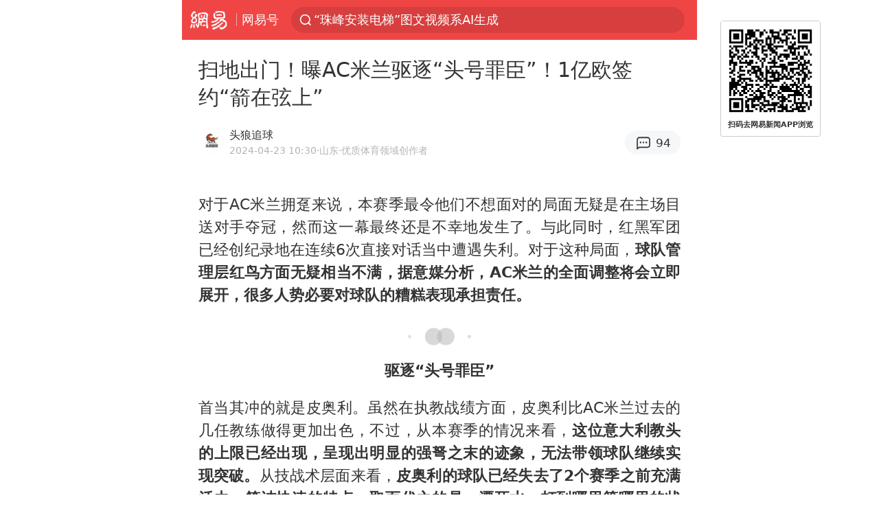

--- FILE ---
content_type: text/html; charset=utf-8
request_url: https://m.163.com/dy/article/J0F0KGB30549GIF3.html?referFrom=
body_size: 15851
content:
<!DOCTYPE html>
<html 
 lang="en" 
 data-publishtime="2024-04-23 10:30:48"
 data-id="J0F0KGB30549GIF3"
 data-keys="莫塔,ac米兰,皇家马德里,斯蒂法诺·皮奥利,蒂亚戈·阿尔坎塔拉"
 data-category="体育"
 data-tid="T1587822909962"
 data-rec-category="体育/足球/国际足球"
 data-st=""
 data-type=""
 data-pay-type=""
 data-extend_type=""
 data-extend_id=""
 
>
  <head>
    <meta charset="utf-8" />
    <link rel="dns-prefetch" href="//cms-bucket.ws.126.net" />
    <link rel="dns-prefetch" href="//static.ws.126.net" />
    <link rel="dns-prefetch" href="//vmonitor.ws.netease.com" />
    <link rel="dns-prefetch" href="//nex.163.com" />
    <link rel="dns-prefetch" href="//g.163.com" />
    <link rel="dns-prefetch" href="//ipservice.ws.126.net" />
    <link rel="dns-prefetch" href="//channel.m.163.com" />
    <link rel="dns-prefetch" href="//nimg.ws.126.net" />
    <link rel="dns-prefetch" href="//analytics.163.com" />
    <link rel="dns-prefetch" href="//flv2.bn.netease.com" />
    <link rel="dns-prefetch" href="//comment.api.163.com" />
    <meta name="mobile-web-app-capable" content="yes" />
    <meta name="apple-mobile-web-app-capable" content="yes" />
    <meta name="apple-mobile-web-app-status-bar-style" content="default" />
    <meta name="theme-color" content="#ef4645" />
    <meta id="viewport" name="viewport" content="width=device-width,initial-scale=1,minimum-scale=1,maximum-scale=1,user-scalable=no, viewport-fit=cover"/>
    <meta http-equiv="X-UA-Compatible" content="ie=edge" />
    <title>扫地出门！曝AC米兰驱逐“头号罪臣”！1亿欧签约“箭在弦上”|ac米兰|斯蒂法诺·皮奥利|皇家马德里|莫塔|蒂亚戈·阿尔坎塔拉_手机网易网</title>
    <meta name="keywords" content="莫塔,ac米兰,皇家马德里,斯蒂法诺·皮奥利,蒂亚戈·阿尔坎塔拉" />
    <meta name="description" content="对于AC米兰拥趸来说，本赛季最令他们不想面对的局面无疑是在主场目送对手夺冠，然而这一幕最终还是不幸地发生了。与此同时，红黑军团已经创纪录地在连续6次直接对话当中遭遇失利。" />
    <meta property="og:title" content="扫地出门！曝AC米兰驱逐“头号罪臣”！1亿欧签约“箭在弦上”_手机网易网" />
    <meta property="og:type" content="news" />
    <meta property="article:author" content="头狼追球" />
    <meta property="article:published_time" content="2024-04-23T10:30:48+08:00" />
    <meta property="article:tag" content="莫塔,ac米兰,皇家马德里,斯蒂法诺·皮奥利,蒂亚戈·阿尔坎塔拉" />
    <meta property="og:description" content="对于AC米兰拥趸来说，本赛季最令他们不想面对的局面无疑是在主场目送对手夺冠，然而这一幕最终还是不幸地发生了。与此同时，红黑军团已经创纪录地在连续6次直接对话当中遭遇失利。" />
    <meta property="og:image" content="https://nimg.ws.126.net/?url=https%3A%2F%2Fstatic.ws.126.net%2Ff2e%2Fwap%2Fcommon%2Fimages%2Fweixinfixed1200low.jpg&thumbnail=750x2147483647&quality=75&type=jpg" />
    <meta property="og:release_date" content="2024-04-23T10:30:48+08:00" />
    <meta property="bytedance:published_time" content="2024-04-23T10:30:48+08:00" />
    <meta property="bytedance:lrDate_time" content="2024-04-23T10:30:48+08:00" />
    <meta property="bytedance:updated_time" content="2024-04-23T10:30:48+08:00" />
    <meta name="googlebot" content="index,follow" />
      <meta name="robots" content="index,follow">
    <meta content="telephone=no" name="format-detection" />
      <link rel="canonical" href="https://www.163.com/dy/article/J0F0KGB30549GIF3.html">
    <link rel="apple-touch-icon" sizes="57x57" href="//static.ws.126.net/163/frontend/images/logo-netease-57.png" />
    <link rel="apple-touch-icon" sizes="72x72" href="//static.ws.126.net/163/frontend/images/logo-netease-72.png" />
    <link rel="apple-touch-icon" sizes="114x114" href="//static.ws.126.net/163/frontend/images/logo-netease-114.png" />      <script>window.__INITIAL_STATE__={"hideAd":false,"docId":"J0F0KGB30549GIF3","channel":"dy","topicId":"GJV1L47Mmaoyh","recommendList":[],"articlePhotoList":[],"articlePhotoSetList":[],"articleLiveList":[],"articleVideoList":[],"category":"体育","isPaid":false,"aliasDocId":"J0F0KGB30549GIF3","furtherReadingId":"","furtherReadingType":"","keywords":"莫塔,ac米兰,皇家马德里,斯蒂法诺·皮奥利,蒂亚戈·阿尔坎塔拉","aiAbstract":""}</script>
     <script>
      (function() {
        try {
          var needJumpTo = '';
          if (needJumpTo) {
            window.location.replace(needJumpTo);
          }
        } catch(err) {}
      })()
    </script>    <script>
      (function () {
        var domainMatches = [
          { test: /163\.com$/i, domain: "163" },
          { test: /baidu\.com$/i, domain: "baidu" },
          { test: /sm\.cn$/i, domain: "sm" },
          { test: /sogou\.com$/i, domain: "sogou" },
          { test: /so\.com$/i, domain: "360" },
          { test: /google/i, domain: "google" },
          { test: /bing/i, domain: "bing" },
          { test: /weibo/i, domain: "weibo" },
          { test: /toutiao/i, domain: "toutiao" },
        ];
        var referrer = document.referrer;
        var referDomain = "";
        var currentPageRefer = "";
        if (referrer) {
          var urlRegexp =
            /^([hH][tT]{2}[pP]:\/\/|[hH][tT]{2}[pP][sS]:\/\/)([^\/]+).*?/;
          var urlMatch = referrer.match(urlRegexp);
          referDomain = urlMatch && urlMatch[2] ? urlMatch[2] : referDomain;
        }
        if (referDomain) {
          currentPageRefer = referDomain;
          domainMatches.some(function (item) {
            if (item.test.test(referDomain)) {
              currentPageRefer = item.domain;
              return true;
            }
            return false;
          });
        }
        if (!currentPageRefer && referrer) {
          currentPageRefer = 'other'
        }
        window._REFER_VAL = currentPageRefer;
        var targetProtocol = "https:";
        if (window.location.protocol != targetProtocol) {
          var host = window.location.host;
          var pathname = window.location.pathname;
          var search = window.location.search;
          var hash = window.location.hash;
          if (host !== "3g.163.com" && host !== "m.163.com") {
            return;
          }
          if (search) {
            var searchParams = search.substr(1).split("&");
            if (searchParams.length > 0) {
              var newParams = [];
              var filterParams = ["referFrom", "isFromOtherWeb"];
              for (var i = 0, len = searchParams.length; i < len; i++) {
                var param = searchParams[i];
                if (filterParams.indexOf(param.split("=")[0]) === -1) {
                  newParams.push(param);
                }
              }
              search = "?" + newParams.join("&");
            }
            search =
              search +
              (search.length === 1 ? "" : "&") +
              "referFrom=" +
              currentPageRefer;
          } else {
            search = "?referFrom=" + currentPageRefer;
          }
          if (referrer && currentPageRefer !== "163") {
            search = search + "&isFromOtherWeb=true";
          }
          var targetHref = targetProtocol + "//" + host + pathname + search + hash;
          window.location.replace(targetHref);
        } else {
          var localParam = function (search, hash) {
            var s = search || window.location.search;
            var h = hash || window.location.hash;
            var fn = function (str, reg) {
              var data = {};
              if (str) {
                str.replace(reg, function ($0, $1, $2, $3) {
                  data[$1] = $3;
                });
                return data;
              }
              return null;
            };
            return {
              search: fn(s, new RegExp("([^?=&]+)(=([^&]*))?", "g")) || {},
              hash: fn(h, new RegExp("([^#=&]+)(=([^&]*))?", "g")) || {},
            };
          };
          var urlSearchReferFrom = localParam().search.referFrom;
          if (
            /referFrom/.test(window.location.search) &&
            currentPageRefer == "163"
          ) {
            window._REFER_VAL = urlSearchReferFrom || "";
          }
        }
      })();
    </script>    <script>
      (function() {
        try {
          var block = 'false';
          if (block === 'true') {
            var ua = window.navigator.userAgent
            var arr = ['baidu', 'sm', 'sogou', '360', 'google', 'bing', 'weibo', 'toutiao'];
            if(arr.indexOf(window._REFER_VAL) > -1 || /baidu/i.test(ua)) {
              window.location.replace('https://m.163.com/html/frontend/today-news-hotrank/index.html?from=wap-hide-outer-search&referFrom=' + window._REFER_VAL);
            }
          }
        } catch(err) {
        }
      })()
    </script>    <script>
      ;(function () {
        var ua = navigator.userAgent;
        var isAndroid = (/android/i).test(ua);
        var isIOS = (/iphone|ipad|ipod/i).test(ua);
        var isWinPhone = (/Windows Phone/i).test(ua);
        var isHarmony = (/Harmony/i).test(ua);
        var isPc = !isAndroid && !isIOS && !isWinPhone && !isHarmony;
        var isWechat = (/MicroMessenger/i).test(ua);
        var isQQ = (/qq\//i).test(ua);
        var isWeibo = (/weibo/i).test(ua);
        var isPopo = (/popo/i).test(ua);
        var isPaid = false;
        if(window.__INITIAL_STATE__) {
          isPaid = window.__INITIAL_STATE__.isPaid
        }
        var isMiniProgram = (/MicroMessenger.*miniProgram/i).test(ua)
        if (!isPc && (isWechat || isQQ || isWeibo || isPopo) && !isMiniProgram && (window.location.host === '3g.163.com' || window.location.host === 'm.163.com') && !isPaid) {
          var spss = getParaByName('spss');
          spss = spss || 'wap_refluxdl_2018';
          var docid = 'J0F0KGB30549GIF3';
          location.replace('https://c.m.163.com/news/a/' + docid +'.html?from=wap_redirect&spss='+ spss +'&referFrom='+ getNewReferFrom());
        }
        function getNewReferFrom() {
          var newReferFrom = ''
          if (document.referrer && /referFrom/.test(window.location.search)) {
            var referFrom = getParaByName('referFrom')
            // 防止带referFrom参数地址有其他refer来源访问
            if (window._REFER_VAL === '163') {
              newReferFrom = referFrom
            } else {
              newReferFrom = window._REFER_VAL
            }
          }
          return newReferFrom;
        }
        function getParaByName(name) {
          var search = window.location.search;
          search = search.substr(1);
          if (typeof name === 'undefined') return search;
          var searchArr = search.split('&');
          for (var i = 0; i < searchArr.length; i++) {
            var searchStr = searchArr[i];
            searchArr[i] = searchStr.split('=');
            if (searchArr[i][0] === name) {
              return searchStr.replace(name + '=', '');
            }
          }
          return '';
        }
      })()
    </script>      <script>
        ;(function () {
          var ua = navigator.userAgent;
          var isAndroid = (/android/i).test(ua);
          var isIOS = (/iphone|ipad|ipod/i).test(ua);
          var isWinPhone = (/Windows Phone/i).test(ua);
          var isHarmony = (/Harmony/i).test(ua);
          var isPc = !isAndroid && !isIOS && !isWinPhone && !isHarmony;
          var isPaid = false;
          if(window.__INITIAL_STATE__) {
            isPaid = window.__INITIAL_STATE__.isPaid
          }
          if (isPaid && isPc) {
            var docid = 'J0F0KGB30549GIF3';
            location.replace('https://www.163.com/dy/article/' + docid +'.html?spss=wap2pc');
          }
        })()
      </script>    <script>
      !function(){"use strict";!function(a,r,o){a.corona_error_cache=function(r){a.corona_error_cache.data.push(r)},a.corona_error_cache.data=[];var t=a[r];a[r]=function(r,o,n,e,c){a.corona_error_cache({e:c,event:"error"}),t&&t.apply(a,arguments)};var n=a[o];a[o]=function(r){a.corona_error_cache({e:r.reason,event:"unhandledrejection"}),n&&n.apply(a,arguments)}}(window,"onerror","onunhandledrejection")}();
    </script>    <script>
     (function(){
       function isSupport() {
           var testKey = 'test',
               storage = window.localStorage;
           try {
               storage.setItem(testKey, 'testValue');
           } catch (error) {
               console.log("localStorage.setItem不可以执行");
               return false;
           }
           try {
               if (storage.getItem(testKey) != 'testValue') {
                   return false
               } else {
                   storage.removeItem(testKey);
                   return true;
               }
           } catch (error) {
               console.log("localStorage.getItem不可以执行");
               return false;
           }
       }
       if (!isSupport()) {
         window.localStorage = {
           setItem: function(key,value){console.log('不支持localStorage',key,value);},
           getItem: function(key){console.log('不支持localStorage',key);return '';},
         }
       }
     })()
    </script>    <script>
      (function flexible(window, document) {
        var docEl = document.documentElement
        var dpr = window.devicePixelRatio || 1
    
        // adjust body font size
        function setBodyFontSize() {
          if (document.body) {
            document.body.style.fontSize = (12 * dpr) + 'px'
          }
          else {
            document.addEventListener('DOMContentLoaded', setBodyFontSize)
          }
        }
        setBodyFontSize();
    
        // set 1rem = viewWidth / 10
        function setRemUnit() {
          var rem = Math.min(docEl.clientWidth, 450) / 10
          docEl.style.fontSize = rem + 'px'
        }
    
        setRemUnit()
    
        // reset rem unit on page resize
        window.addEventListener('resize', setRemUnit)
        window.addEventListener('pageshow', function (e) {
          if (e.persisted) {
            setRemUnit()
          }
        })
    
        // detect 0.5px supports
        if (dpr >= 2) {
          var fakeBody = document.createElement('body')
          var testElement = document.createElement('div')
          testElement.style.border = '.5px solid transparent'
          fakeBody.appendChild(testElement)
          docEl.appendChild(fakeBody)
          if (testElement.offsetHeight === 1) {
            docEl.classList.add('hairlines')
          }
          docEl.removeChild(fakeBody)
        }
      }(window, document))
    </script>    <meta name="google-site-verification" content="PXunD38D6Oui1T44OkAPSLyQtFUloFi5plez040mUOc" />
    <script type="text/javascript">
      function setBodyPlatform () {
        try {
          if(/NewsArticle|TTWebView/i.test(navigator.userAgent)) {
            document.body.classList.add('toutiao');
          }
          else if(/baidu/i.test(navigator.userAgent)) {
            document.body.classList.add('baidu');
          }
          else if(/NewsApp/i.test(navigator.userAgent)) {
            document.body.classList.add('newsapp');
          }
          else if(/MicroMessenger.*miniProgram/i.test(navigator.userAgent)) {
            document.body.classList.add('miniprogram');
          }
          else if(!/iphone|ipad|ipod|Android|Windows Phone/i.test(navigator.userAgent)) {
            document.body.classList.add('pc');
          }
          if(/iphone|ipad|ipod/i.test(navigator.userAgent)) {
            document.body.classList.add('ios');
          }
        } catch (error) {
          console.warn(error);
        }
      }
      if (document.body) {
        setBodyPlatform()
      }
      else {
        document.addEventListener('DOMContentLoaded', setBodyPlatform)
      }
    </script>    <script>
    !function(e,n,t,s,c){var r=void 0!==t&&t.resolve,a=e[s];(a=e[s]=function(){this.modules={}}).callbacks=[],a.ready=r?function(){return a.instance?t.resolve(a.instance.vars()):new t(function(e){return a.callbacks.push(e)})}:function(e){return a.instance?e(a.instance.vars()):a.callbacks.push(e)};var i=n.createElement(c),u=n.getElementsByTagName(c)[0];i.async=!0,i.src="https://s6.music.126.net/puzzle/puzzle@000C0B" + "" + ".js",u.parentNode.insertBefore(i,u)}(window,document,window.Promise,"puzzle","script");
    </script>      <script>
        ;(function(){
        var el = document.createElement("script");
        el.src = "https://lf1-cdn-tos.bytegoofy.com/goofy/ttzz/push.js?791861feb92e3961a47d9cef96053b0e666dba9b870cab6c286b98cb684b76c44a4d40de0dd5fa9b5c2c10f69a3b501dc430e831103b45ce33654fb9f95b006c";
        el.id = "ttzz";
        var s = document.getElementsByTagName("script")[0];
        s.parentNode.insertBefore(el, s);
        })(window)
      </script>      <script>
        (function () {
          setTimeout(function () {
            var bp = document.createElement("script");
            var curProtocol = window.location.protocol.split(":")[0];
            if (curProtocol === "https" && window.location.href.indexOf("wc18") < 0) {
              bp.defer = true;
              bp.src = "https://zz.bdstatic.com/linksubmit/push.js";
              var s = document.getElementsByTagName("script")[0];
              s.parentNode.insertBefore(bp, s);
            }
          }, 2500);
        })();
      </script>    <script>
    var _hmt = _hmt || [];
    (function() {
      var hm = document.createElement("script");
      hm.src = "//hm.baidu.com/hm.js?b2d0b085a122275dd543c6d39d92bc62";
      hm.async = true;
      var s = document.getElementsByTagName("script")[0]; 
      s.parentNode.insertBefore(hm, s);
    })();
    </script>    <script>
    (function() {
      function __load_ant(flag) {
        var s = document.createElement("script");
        s.src = flag ? "//wp.m.163.com/163/frontend/antnest/NTM-5AE0KFYY-2.js" : "//static.ws.126.net/163/frontend/antnest/NTM-5AE0KFYY-2.js";
        s.async = true;
        s.onload = s.onerror = function(){
          if(!window.ntm && !flag) {
            __load_ant(true)
          }
        };
        var p = document.getElementsByTagName("script")[0]; 
        p.parentNode.insertBefore(s, p);
      }
      __load_ant(false)
    })();
    </script>    <script>try{var codeADConfig={article:{topBanner:[],content:[],aboveTieList:[],relateNewsList:[],hotNewsList:[]},video:{pause:[{adid:"codeAD-220",style:"codeAD",htmlResource:'<script>window.reviveAsync = null;<\/script><ins style="display: block;" data-revive-zoneid="220" data-revive-id="bc0ee6b32b55ca7bfb61c2a9dd1cf0c5"></ins> <script async src="//static.outin.cn/js/gtr/gtr.min.js"><\/script>'}],aboveRecommendList:[],recommendList:[{adid:"codeAD-rs1mp492we",style:"codeAD",htmlResource:'<div class="_rs1mp492we"></div> <script type="text/javascript"> (window.slotbydup = window.slotbydup || []).push({ id: "u6543399", container: "_rs1mp492we", async: true }); <\/script> <!-- 多条广告如下脚本只需引入一次 --> <scrip type="text/javascript" src="//cpro.baidustatic.com/cpro/ui/cm.js" async="async" defer="defer" > <\/script>'}]},common:{topBanner:[]}}}catch(e){console.error(e)}</script>
    <script>try{var badiu_ssp_6431680={adid:"codeAD-0324k8h8dgur",position:1,htmlResource:'<script>window.reviveAsync = null;<\/script><ins style="display: block;" data-revive-zoneid="272" data-revive-id="bc0ee6b32b55ca7bfb61c2a9dd1cf0c5"></ins> <script async src="//static.outin.cn/js/gtr/gtr.min.js"><\/script>',style:"codeAD"},toutiao_ssp_6407376={adid:"codeAD-yc0njvenpp",position:1,htmlResource:'<script>window.reviveAsync = null;<\/script><ins style="display: block;" data-revive-zoneid="273" data-revive-id="bc0ee6b32b55ca7bfb61c2a9dd1cf0c5"></ins> <script async src="//static.outin.cn/js/gtr/gtr.min.js"><\/script>',style:"codeAD"},badiu_ssp_295={adid:"codeAD-295",position:1,htmlResource:'<script>window.reviveAsync = null;<\/script><ins style="display: block;"  data-revive-zoneid="295" data-revive-id="bc0ee6b32b55ca7bfb61c2a9dd1cf0c5"></ins><script src="//static.outin.cn/js/gtr/gtr.min.js" async><\/script>',style:"codeAD"},toutiao_ssp_294={adid:"codeAD-294",position:1,htmlResource:'<script> window.reviveAsync = null; <\/script><ins style="display: block;"  data-revive-zoneid="294" data-revive-id="bc0ee6b32b55ca7bfb61c2a9dd1cf0c5"></ins><script src="//static.outin.cn/js/gtr/gtr.min.js" async><\/script>',style:"codeAD"},wechat_codeAD_238={adid:"codeAD-238",position:1,htmlResource:'<script>window.reviveAsync = null;<\/script><ins style="display: block;" data-revive-zoneid="238" data-revive-id="bc0ee6b32b55ca7bfb61c2a9dd1cf0c5"></ins> <script async src="//static.outin.cn/js/gtr/gtr.min.js"><\/script>',style:"codeAD"},uc_codeAD_250={adid:"codeAD-250",position:1,htmlResource:'<script src="//mmjs.adutp.com/source/l/common/gfdv/production/f_v/static/ci.js"><\/script>',style:"codeAD"},other_codeAD_244={adid:"codeAD-244",position:1,htmlResource:'<script>window.reviveAsync = null;<\/script><ins style="display: block;" data-revive-zoneid="244" data-revive-id="bc0ee6b32b55ca7bfb61c2a9dd1cf0c5"></ins> <script async src="//static.outin.cn/js/gtr/gtr.min.js"><\/script>',style:"codeAD"},codeADCtConfig={TBS:{article:{aboveTieList:[{adid:"codeAD-tbs",position:1,htmlResource:'<script adkey="c73ce33e2b3724f1adcec9f8179f2646" src="https://tbsad.imtt.qq.com/tbs/jssdk/js/formal/TBSJSSDK.js?rand=0.4321843743"><\/script>',style:"codeAD"}]}},baidu:{video:{pause:[{adid:"codeAD-257",style:"codeAD",htmlResource:'<ins style="display:block;" data-revive-zoneid="257" data-revive-id="bc0ee6b32b55ca7bfb61c2a9dd1cf0c5"></ins> <script> window.reviveAsync = null; <\/script> <script src="//static.outin.cn/js/gtr/gtr.min.js" async><\/script>'}],recommendList:[{adid:"codeAD-304",position:4,htmlResource:'<ins style="display: block;" data-revive-zoneid="304" data-revive-id="bc0ee6b32b55ca7bfb61c2a9dd1cf0c5"></ins><script>window.reviveAsync = null;<\/script><script src="//static.outin.cn/js/gtr/gtr.min.js" async=""><\/script>',style:"codeAD"}],aboveRecommendList:[{adid:"codeAD-0716-266",style:"codeAD",htmlResource:'<ins style="display: block;" data-revive-zoneid="266" data-revive-id="bc0ee6b32b55ca7bfb61c2a9dd1cf0c5"></ins> <script> window.reviveAsync = null; <\/script> <script async src="//static.outin.cn/js/gtr/gtr.min.js"><\/script>'}]},article:{topBanner:[{adid:"codeAD-260",style:"codeAD",htmlResource:'<ins style="display:block;" data-revive-zoneid="260" data-revive-id="bc0ee6b32b55ca7bfb61c2a9dd1cf0c5"></ins> <script> window.reviveAsync = null; <\/script> <script src="//static.outin.cn/js/gtr/gtr.min.js" async><\/script>'}],content:[{adid:"codeAD-0716-263",style:"codeAD",htmlResource:'<!-- 网易-手机网平台-文中广告(百度渠道) --> <ins style="display: block;" data-revive-zoneid="263" data-revive-id="bc0ee6b32b55ca7bfb61c2a9dd1cf0c5"></ins> <script> window.reviveAsync = null; <\/script> <script async src="//static.outin.cn/js/gtr/gtr.min.js"><\/script>'}],hotNewsList:[{adid:"codeAD-222",position:4,htmlResource:'<script>window.reviveAsync = null;<\/script><ins style="display: block;" data-revive-zoneid="222" data-revive-id="bc0ee6b32b55ca7bfb61c2a9dd1cf0c5"></ins> <script async src="//static.outin.cn/js/gtr/gtr.min.js"><\/script>',style:"codeAD"},{adid:"codeAD-223",position:9,htmlResource:'<script>window.reviveAsync = null;<\/script><ins style="display: block;" data-revive-zoneid="223" data-revive-id="bc0ee6b32b55ca7bfb61c2a9dd1cf0c5"></ins> <script async src="//static.outin.cn/js/gtr/gtr.min.js"><\/script>',style:"codeAD"},{adid:"codeAD-224",position:13,htmlResource:'<script>window.reviveAsync = null;<\/script><ins style="display: block;" data-revive-zoneid="224" data-revive-id="bc0ee6b32b55ca7bfb61c2a9dd1cf0c5"></ins> <script async src="//static.outin.cn/js/gtr/gtr.min.js"><\/script>',style:"codeAD"},{adid:"codeAD-225",position:17,htmlResource:'<script>window.reviveAsync = null;<\/script><ins style="display: block;" data-revive-zoneid="225" data-revive-id="bc0ee6b32b55ca7bfb61c2a9dd1cf0c5"></ins> <script async src="//static.outin.cn/js/gtr/gtr.min.js"><\/script>',style:"codeAD"}],relateNewsList:[{adid:"codeAD-221",position:4,htmlResource:'<script>window.reviveAsync = null;<\/script><ins style="display: block;" data-revive-zoneid="221" data-revive-id="bc0ee6b32b55ca7bfb61c2a9dd1cf0c5"></ins> <script async src="//static.outin.cn/js/gtr/gtr.min.js"><\/script>',style:"codeAD"}],aboveTieList:[badiu_ssp_6431680]},cambrian_article:{},home:{float:[{adid:"codeAD-302",style:"codeAD",htmlResource:'<ins style="display: block;" data-revive-zoneid="302" data-revive-id="bc0ee6b32b55ca7bfb61c2a9dd1cf0c5"></ins><script>window.reviveAsync = null;<\/script><script src="//static.outin.cn/js/gtr/gtr.min.js" async=""><\/script>'}]}},toutiao:{article:{topBanner:[{adid:"codeAD-261",style:"codeAD",htmlResource:'<ins style="display:block;" data-revive-zoneid="261" data-revive-id="bc0ee6b32b55ca7bfb61c2a9dd1cf0c5"></ins> <script> window.reviveAsync = null; <\/script> <script src="//static.outin.cn/js/gtr/gtr.min.js" async><\/script>'}],content:[{adid:"codeAD-0716-264",style:"codeAD",htmlResource:'<!-- 网易-手机网平台-文中广告(头条渠道) --> <ins style="display: block;" data-revive-zoneid="264" data-revive-id="bc0ee6b32b55ca7bfb61c2a9dd1cf0c5"></ins> <script> window.reviveAsync = null; <\/script> <script async src="//static.outin.cn/js/gtr/gtr.min.js"><\/script>'}],contentBom:[],aboveTieList:[toutiao_ssp_6407376]},cambrian_article:{},video:{recommendList:[],aboveRecommendList:[{adid:"codeAD-0716-267",style:"codeAD",htmlResource:'<!-- 网易-手机网平台-视频页下方通栏广告(头条渠道) --> <ins style="display: block;" data-revive-zoneid="267" data-revive-id="bc0ee6b32b55ca7bfb61c2a9dd1cf0c5"></ins> <script> window.reviveAsync = null; <\/script> <script async src="//static.outin.cn/js/gtr/gtr.min.js"><\/script>'}]}},wechat:{article:{aboveTieList:[wechat_codeAD_238]},video:{recommendList:[]}},uc:{article:{aboveTieList:[uc_codeAD_250]},video:{recommendList:[]}},other:{article:{aboveTieList:[other_codeAD_244],topBanner:[{adid:"codeAD-299",style:"codeAD",htmlResource:'<!-- 网易-手机网平台-顶部通栏(自访)~ --><ins style="display: block;" data-revive-zoneid="299" data-revive-id="bc0ee6b32b55ca7bfb61c2a9dd1cf0c5"></ins><script>window.reviveAsync = null;<\/script><script src="//static.outin.cn/js/gtr/gtr.min.js" async=""><\/script>'}],content:[{adid:"codeAD-0716-262",style:"codeAD",htmlResource:'<!-- 网易-手机网平台-文中广告(其他渠道) --> <ins style="display: block;" data-revive-zoneid="262" data-revive-id="bc0ee6b32b55ca7bfb61c2a9dd1cf0c5"></ins> <script> window.reviveAsync = null; <\/script> <script async src="//static.outin.cn/js/gtr/gtr.min.js"><\/script>'}]},video:{recommendList:[],aboveRecommendList:[{adid:"codeAD-0716-265",style:"codeAD",htmlResource:'<!-- 网易-手机网平台-视频页下方通栏广告(其他渠道) --> <ins style="display: block;" data-revive-zoneid="265" data-revive-id="bc0ee6b32b55ca7bfb61c2a9dd1cf0c5"></ins> <script> window.reviveAsync = null; <\/script> <script async src="//static.outin.cn/js/gtr/gtr.min.js"><\/script>'}]}}}}catch(c){}</script>
    <link rel="preload" href="https://static.ws.126.net/163/wap/f2e/hbs/static/article/css/main.42dc95ca.css" as="style">
    <link rel="preload" href="https://static.ws.126.net/163/wap/f2e/hbs/static/article/js/main.2b044892.js" as="script">
    <link rel="stylesheet" type="text/css" href="https://static.ws.126.net/163/wap/f2e/hbs/static/article/css/main.42dc95ca.css">
    <!-- BjopMonitoring -->  </head>
  <body class="article ">
    <a href="https://m.163.com/hot/newsList" style="display: none;"></a>
    <img style="display: none;" src="https://nimg.ws.126.net/?url=https%3A%2F%2Fstatic.ws.126.net%2Ff2e%2Fwap%2Fcommon%2Fimages%2Fweixinfixed1200low.jpg&thumbnail=750x2147483647&quality=75&type=jpg" />
    <header class="header">
  <nav class="topNav js-topNav">
      <a class="s-back" href="/">网易</a>
    <span class="s-line"></span>
    <a class="s-channel js-topNav-channel" href="/touch/dy">网易号</a>
    <div class="s-search js-topNav-search">
      <div class="hot-words js-hot-words">
          <a class="hot-word js-hot-word" href="https://m.163.com/search">
            <span class="s-text"></span>
          </a>
      </div>    </div>
    <a class="s-comment js-topNav-comment" href="/touch/comment.html?docid=J0F0KGB30549GIF3">
      <span class="s-count js-topNav-commentCount">0</span>
    </a>
    <div class="js-topNav-user topNav-user"></div>
  </nav>
</header>
<div class="area-topBanner js-area-topBanner"></div>
<div class="js-banner"></div>
<main class="main js-main">
  <article class="article js-article">
    <header>
      <h1 class="article-title">扫地出门！曝AC米兰驱逐“头号罪臣”！1亿欧签约“箭在弦上”</h1>
      <section class="article-info">
            <a class="author-homePage" href="/news/sub/T1587822909962.html">
              <img 
                class="s-avatar image-lazy" 
                src="https://static.ws.126.net/163/frontend/images/2022/empty.png" 
                data-src="http://dingyue.ws.126.net/2020/0425/cc476d11p00q9cjvq000mc0007t007tm.png" 
                alt="头狼追球"
                data-thumbnail="65x"
              />
            </a>
        <div class="s-author">
            <address>
                <a class="author-homePage" href="/news/sub/T1587822909962.html">头狼追球</a>
                <img class="s-certificationImg" src="https://img2.cache.netease.com/m/newsapp/reading/vip/yellownew.png" alt="" />
            </address>
          <div class="s-time">
            <time datetime="2024-04-23 10:30">2024-04-23 10:30</time>
              <span>·山东</span>
              <span class="s-certificationText">·优质体育领域创作者</span>
          </div>
        </div>
        <aside class="s-comment js-article-comment">
          <a href="/touch/comment.html?docid=J0F0KGB30549GIF3">
            <span class="js-article-commentCount">0</span>
          </a>
        </aside>
      </section>
    </header>
    <section class="article-body js-article-body">
      <p id="2LE9I4J8">对于AC米兰拥趸来说，本赛季最令他们不想面对的局面无疑是在主场目送对手夺冠，然而这一幕最终还是不幸地发生了。与此同时，红黑军团已经创纪录地在连续6次直接对话当中遭遇失利。对于这种局面，<strong>球队管理层红鸟方面无疑相当不满，据意媒分析，AC米兰的全面调整将会立即展开，很多人势必要对球队的糟糕表现承担责任。</strong></p><p><section class="m-sectionTitle">
  <img class="image-lazy" data-src="http://cms-bucket.ws.126.net/2019/10/14/c66f41ca219849a987b74f5b496dd9db.png" src="https://static.ws.126.net/163/frontend/images/2022/empty.png" alt="驱逐“头号罪臣”" data-thumbnail="x74" />
  <h3>驱逐“头号罪臣”</h3>
</section></p><p id="2LE9I4JA">首当其冲的就是皮奥利。虽然在执教战绩方面，皮奥利比AC米兰过去的几任教练做得更加出色，不过，从本赛季的情况来看，<strong>这位意大利教头的上限已经出现，呈现出明显的强弩之末的迹象，无法带领球队继续实现突破。</strong>从技战术层面来看，<strong>皮奥利的球队已经失去了2个赛季之前充满活力、简洁快速的特点，取而代之的是一潭死水、打到哪里算哪里的状态。</strong>与此同时，球队在强强对话当中的表现也让管理层忍无可忍，长时间遭遇同城对手的压制也是无法接受的。在外界看来<strong>，皮奥利是AC米兰本赛季表现糟糕的“头号罪臣”。</strong></p><p id="2LE9I4JC"><strong>据米兰体育报称，皮奥利在球队的前景已经完全确定，他将被扫地出门。</strong>不过，考虑到赛季已经接近尾声，剩余的比赛对AC米兰来说意义不大，因此球队很可能选择在赛季结束后正式换帅。<strong>对于谁将接替皮奥利入主球队，从当前情况来看，博洛尼亚主教练蒂亚戈·莫塔处在领跑者的位置。</strong>这位年轻教练本赛季无论是从战术风格，还是具体战绩上都得到了外界的一致认可，具备了执掌豪门球队的条件。<strong>除了蒂亚戈·<a class="keyword-search" href="https://news.163.com/news/search?keyword&#x3D;%E8%8E%AB%E5%A1%94">莫塔</a>之外，孔蒂也是潜在的人选，但是这位名帅的强势性格让AC米兰管理层有所忌惮。</strong></p><p><section class="m-sectionTitle">
  <img class="image-lazy" data-src="http://cms-bucket.ws.126.net/2019/10/14/c66f41ca219849a987b74f5b496dd9db.png" src="https://static.ws.126.net/163/frontend/images/2022/empty.png" alt="最差队长或同步离队" data-thumbnail="x74" />
  <h3>最差队长或同步离队</h3>
</section></p><p id="2LE9I4JE">除了皮奥利之外，作为球队队长的卡拉布里亚表现也相当低迷。在防守端，他的发挥并不稳健，已经出现过多次低级失误；在进攻端，卡拉布里亚的作用更加不忍直视，在套边助攻以及传球成功率上都在队内排名下游。<strong>据意媒称，在本赛季结束后，卡拉布里亚很可能随皮奥利一起离开圣西罗球场。</strong>不过，考虑到他的低迷状态，几乎不会有豪门球队向他伸出橄榄枝，<strong>他的下一站很可能是联赛当中的一些中下游球队。在转会费方面，卡拉布里亚的离队也很难为球队带回超过2500万欧元的转会费。</strong></p><p><section class="m-sectionTitle">
  <img class="image-lazy" data-src="http://cms-bucket.ws.126.net/2019/10/14/c66f41ca219849a987b74f5b496dd9db.png" src="https://static.ws.126.net/163/frontend/images/2022/empty.png" alt="1亿欧签约“箭在弦上”" data-thumbnail="x74" />
  <h3>1亿欧签约“箭在弦上”</h3>
</section></p><p id="2LE9I4JG">在引援方面，红鸟看起来已经做好了大手笔引援的准备。按照他们此前的表态，球队将在下赛季重新具备足够出色的竞争力，引援已经“箭在弦上”。<strong>据晚邮报称，AC米兰至少将在两个位置上完成顶级水准的签约，转会费数额有望达到1亿欧元。</strong>首先是中锋位置。作为蒂亚戈·莫塔的爱将，齐尔克泽本赛季的发挥有目共睹，已经在各项赛事里直接参与了18个进球，包括12个进球和6次助攻。<strong>考虑到他22岁的年龄，外界一度认为这位荷兰国脚仍有巨大的潜力待挖掘。从转会市场的行情来看，齐尔克泽的转会费预计将不会低于5000万欧元。</strong></p><p id="2LE9I4JI">在右后卫位置上，在卡拉布里亚离队的情况下，<strong>AC米兰也需要签下一位主力级别的右路飞翼。据悉，他们将目光投向了勒沃库森右后卫弗林蓬。</strong>本赛季，弗林蓬是欧洲足坛表现最出色的边后卫之一，已经斩获了13个进球和10次助攻。不过，<strong>由于他攻强守弱的属性，他并没有进入皇马等顶级豪门球队的引援视野当中，这让AC米兰这种已经从巅峰滑落的前豪门看到了让他招到麾下的希望。在德转市场上，弗林蓬的身价为5000万欧元。</strong>（图片来源于网络，如有侵权，请联系删除）</p>
    </section>
    <div class="unfold-wrap js-unfold-wrap"></div>
    <div class="js-pay-wrap"></div>
    <div class="js-pay-recommend-wrap"></div>
    <footer class="article-footer">
        <div class="s-statement">特别声明：本文为网易自媒体平台“网易号”作者上传并发布，仅代表该作者观点。网易仅提供信息发布平台。</div>
          <div class="s-statement">Notice: The content above (including the pictures and videos if any) is uploaded and posted by a user of NetEase Hao, which is a social media platform and only provides information storage services.</div>
    </footer>
  </article>
  <div class="js-recommend-vip"></div>
  <div class="js-area-contentBottom"></div>
  <section 
    class="main-openApp js-open-app" 
    data-param="J0F0KGB30549GIF3"
    data-mod="articleWakeupButton"
    data-act="article_body_bottom_wakeup"
  >
    打开网易新闻体验更佳
  </section>
  <div class="area-aboveTieList js-area-aboveTieList"></div>
  <section class="hot-search">
    <h3>热搜</h3>
    <ul>
        <li>
          <a href="https://m.163.com/cm/news/search?spsc&#x3D;sps&amp;spss&#x3D;sps_sem&amp;redirect&#x3D;1&amp;keyword&#x3D;%E5%9B%BD%E9%98%B2%E9%83%A8%E5%96%8A%E8%AF%9D%E5%8F%B0%E8%83%9E%EF%BC%9A%E5%81%9A%E5%A0%82%E5%A0%82%E6%AD%A3%E6%AD%A3%E7%9A%84%E4%B8%AD%E5%9B%BD%E4%BA%BA">国防部喊话台胞：做堂堂正正的中国人</a>
        </li>
        <li>
          <a href="https://m.163.com/cm/news/search?spsc&#x3D;sps&amp;spss&#x3D;sps_sem&amp;redirect&#x3D;1&amp;keyword&#x3D;%E4%B8%AD%E6%96%B9%E5%9B%9E%E5%BA%94%E2%80%9C%E6%97%A5%E6%9C%AC%E6%9C%89%E4%BA%BA%E7%A7%B0%E8%83%BD%E5%87%BB%E6%B2%89%E7%A6%8F%E5%BB%BA%E8%88%B0%E2%80%9D">中方回应“日本有人称能击沉福建舰”</a>
        </li>
        <li>
          <a href="https://m.163.com/cm/news/search?spsc&#x3D;sps&amp;spss&#x3D;sps_sem&amp;redirect&#x3D;1&amp;keyword&#x3D;%E6%99%AE%E4%BA%AC%EF%BC%9A%E7%BE%8E%E6%96%B9%E4%BB%A3%E8%A1%A8%E5%9B%A2%E4%B8%8B%E5%91%A8%E5%88%B0%E8%AE%BF%E8%8E%AB%E6%96%AF%E7%A7%91">普京：美方代表团下周到访莫斯科</a>
        </li>
        <li>
          <a href="https://m.163.com/cm/news/search?spsc&#x3D;sps&amp;spss&#x3D;sps_sem&amp;redirect&#x3D;1&amp;keyword&#x3D;%E6%97%A5%E6%9C%AC%E7%BB%B4%E6%96%B0%E4%BC%9A%EF%BC%9A%E6%88%96%E9%80%80%E5%87%BA%E6%89%A7%E6%94%BF%E8%81%94%E7%9B%9F">日本维新会：或退出执政联盟</a>
        </li>
        <li>
          <a href="https://m.163.com/cm/news/search?spsc&#x3D;sps&amp;spss&#x3D;sps_sem&amp;redirect&#x3D;1&amp;keyword&#x3D;%E2%80%9C%E7%8F%A0%E5%B3%B0%E5%AE%89%E8%A3%85%E7%94%B5%E6%A2%AF%E2%80%9D%E5%9B%BE%E6%96%87%E8%A7%86%E9%A2%91%E7%B3%BBAI%E7%94%9F%E6%88%90">“珠峰安装电梯”图文视频系AI生成</a>
        </li>
        <li>
          <a href="https://m.163.com/cm/news/search?spsc&#x3D;sps&amp;spss&#x3D;sps_sem&amp;redirect&#x3D;1&amp;keyword&#x3D;%E6%B3%B0%E5%9B%BD%E6%B4%AA%E6%B0%B4%E4%B8%AD%E7%8E%B0%E5%B7%A8%E8%9B%87%E6%B8%B8%E5%8A%A8">泰国洪水中现巨蛇游动</a>
        </li>
    </ul>
  </section>
  <div class="js-area-zxb"></div>
  
  <section class="comment">
    <h3>热门跟贴</h3>
    <article class="comment-list js-comment-list"></article>
    <div class="comment-link">
      <div
        class="js-open-app comment-open-app"
        data-param="/tie/J0F0KGB30549GIF3"
        data-mod="articleComments"
        data-act="article_posting_wakeup"
      >
        打开APP发贴 <i class="icon-arrow"></i>
      </div>
      <div>
        <a class="js-comment-more" href="/touch/comment.html?docid=J0F0KGB30549GIF3">
          <span class="js-comment-count">0</span>条跟贴 <i class="icon-arrow"></i>
        </a>
      </div>
    </div>
  </section>
  <div class="area-blowContent js-area-blowContent"></div>
  <div class="js-tt-tagWords"></div>
    <section class="recommend js-recommend">
      <h3>相关推荐</h3>
      <ul class="js-recommend-wrap">
          <li 
            class="recommend-item js-recommend-item"
            data-act="article_recommend"
            data-itemid="VQEE0RNKE"
            data-position="1"
            data-category="video"
          >
              <a class="card-recommend-oneImg" href="/v/video/VQEE0RNKE.html">
                <article>
                  <section class="s-left">
                    <h4>姆巴佩大四喜维尼修斯两助攻！皇马4-3客胜奥林匹亚科斯</h4>
                    <div class="s-info">
                        <span class="s-source">数码先锋团</span>
                        <span class="s-replyCount">6跟贴</span>
                      <span class="s-holder"></span>
                    </div>
                  </section>
                    <section class="s-right">
                      <img
                        class="image-lazy image-error"
                        src="https://static.ws.126.net/163/frontend/images/2022/empty.png"
                        data-src="http://videoimg.ws.126.net/cover/20251127/ZV4HK3d10_cover.jpg"
                        data-thumbnail="218"
                        alt="姆巴佩大四喜维尼修斯两助攻！皇马4-3客胜奥林匹亚科斯"
                      />
                        <i class="icon-play"></i>
                    </section>
                </article>
              </a></li>          <li 
            class="recommend-item js-recommend-item"
            data-act="article_recommend"
            data-itemid="VUEESJII1"
            data-position="2"
            data-category="video"
          >
              <a class="card-recommend-oneImg" href="/v/video/VUEESJII1.html">
                <article>
                  <section class="s-left">
                    <h4>最低调的指挥官，哈维阿隆索：西班牙足球黄金时代的中场大师！</h4>
                    <div class="s-info">
                        <span class="s-source">足球印象CC</span>
                        <span class="s-replyCount">19跟贴</span>
                      <span class="s-holder"></span>
                    </div>
                  </section>
                    <section class="s-right">
                      <img
                        class="image-lazy image-error"
                        src="https://static.ws.126.net/163/frontend/images/2022/empty.png"
                        data-src="http://videoimg.ws.126.net/cover/20251127/PJr08pkuf_cover.jpg"
                        data-thumbnail="218"
                        alt="最低调的指挥官，哈维阿隆索：西班牙足球黄金时代的中场大师！"
                      />
                        <i class="icon-play"></i>
                    </section>
                </article>
              </a></li>          <li 
            class="recommend-item js-recommend-item"
            data-act="article_recommend"
            data-itemid="VJEDIJ0MR"
            data-position="3"
            data-category="video"
          >
              <a class="card-recommend-oneImg" href="/v/video/VJEDIJ0MR.html">
                <article>
                  <section class="s-left">
                    <h4>皇马坚定支持阿隆索：主帅拥有绝对话语权，球员不满难撼其位</h4>
                    <div class="s-info">
                        <span class="s-source">精彩聚焦瞬间</span>
                        <span class="s-replyCount">1跟贴</span>
                      <span class="s-holder"></span>
                    </div>
                  </section>
                    <section class="s-right">
                      <img
                        class="image-lazy image-error"
                        src="https://static.ws.126.net/163/frontend/images/2022/empty.png"
                        data-src="http://videoimg.ws.126.net/cover/20251127/WsOkji0Re_cover.jpg"
                        data-thumbnail="218"
                        alt="皇马坚定支持阿隆索：主帅拥有绝对话语权，球员不满难撼其位"
                      />
                        <i class="icon-play"></i>
                    </section>
                </article>
              </a></li>          <li 
            class="recommend-item js-recommend-item"
            data-act="article_recommend"
            data-itemid="KFDGK1Q005491HT7"
            data-position="4"
            data-category=""
          >
              <a class="card-recommend-oneImg" href="/dy/article/KFDGK1Q005491HT7.html">
                <article>
                  <section class="s-left">
                    <h4>维尼修斯即将打破C罗在皇家马德里保持的一项纪录</h4>
                    <div class="s-info">
                        <span class="s-source">臻体育</span>
                      <span class="s-holder"></span>
                    </div>
                  </section>
                    <section class="s-right">
                      <img
                        class="image-lazy image-error"
                        src="https://static.ws.126.net/163/frontend/images/2022/empty.png"
                        data-src="http://dingyue.ws.126.net/2025/1127/21640175j00t6e3kh001bd000mi00gwm.jpg"
                        data-thumbnail="218"
                        alt="维尼修斯即将打破C罗在皇家马德里保持的一项纪录"
                      />
                    </section>
                </article>
              </a></li>          <li 
            class="recommend-item js-recommend-item"
            data-act="article_recommend"
            data-itemid="KFDGF0TC0549WGPN"
            data-position="5"
            data-category=""
          >
              <a class="card-recommend-oneImg" href="/dy/article/KFDGF0TC0549WGPN.html">
                <article>
                  <section class="s-left">
                    <h4>4-2，17岁AC米兰门将连扑2点球，意大利击败巴西，获得世少赛季军</h4>
                    <div class="s-info">
                        <span class="s-source">侧身凌空斩</span>
                        <span class="s-replyCount">13跟贴</span>
                      <span class="s-holder"></span>
                    </div>
                  </section>
                    <section class="s-right">
                      <img
                        class="image-lazy image-error"
                        src="https://static.ws.126.net/163/frontend/images/2022/empty.png"
                        data-src="http://dingyue.ws.126.net/2025/1127/89b67736j00t6e3d200vdd000x600oxm.jpg"
                        data-thumbnail="218"
                        alt="4-2，17岁AC米兰门将连扑2点球，意大利击败巴西，获得世少赛季军"
                      />
                    </section>
                </article>
              </a></li>          <li 
            class="recommend-item js-recommend-item"
            data-act="article_recommend"
            data-itemid="KFD7EK3Q05566CLQ"
            data-position="6"
            data-category=""
          >
              <a class="card-recommend-threeImg" href="/dy/article/KFD7EK3Q05566CLQ.html">
                <article>
                  <h4>随着罗马3-1登顶，米兰1-0国米，意甲最新积分榜出炉，前5仅差3分</h4>
                  <section class="s-imgs-wrap">
                    <div class="s-imgs">
                      <img
                        src="https://static.ws.126.net/163/frontend/images/2022/empty.png"
                        class="image-lazy image-error"
                        data-src="http://dingyue.ws.126.net/2025/1127/0ea2010bj00t6dw35000vd0005k003pm.jpg"
                        data-thumbnail="218"
                        alt=""
                      />
                      <img
                        src="https://static.ws.126.net/163/frontend/images/2022/empty.png"
                        class="image-lazy image-error"
                        data-src="http://dingyue.ws.126.net/2025/1127/3d733f2fj00t6dw360024d0005k00e2m.jpg"
                        data-thumbnail="218"
                        alt=""
                      />
                      <img
                        src="https://static.ws.126.net/163/frontend/images/2022/empty.png"
                        class="image-lazy image-error"
                        data-src="http://dingyue.ws.126.net/2025/1127/bd672f38j00t6dw36000td0005k003pm.jpg"
                        data-thumbnail="218"
                        alt=""
                      />
                    </div>
                  </section>
                  <div class="s-info">
                      <span class="s-source">沈小兰</span>
                      <span class="s-replyCount">5跟贴</span>
                    <span class="s-holder"></span>
                  </div>
                </article>
              </a></li>          <li 
            class="recommend-item js-recommend-item"
            data-act="article_recommend"
            data-itemid="VQEB0QQ96"
            data-position="7"
            data-category="video"
          >
              <a class="card-recommend-oneImg" href="/v/video/VQEB0QQ96.html">
                <article>
                  <section class="s-left">
                    <h4>250分鐘沒进球、3场不胜：阿隆索这支皇马，真的病了吗</h4>
                    <div class="s-info">
                        <span class="s-source">舍子花</span>
                        <span class="s-replyCount">1跟贴</span>
                      <span class="s-holder"></span>
                    </div>
                  </section>
                    <section class="s-right">
                      <img
                        class="image-lazy image-error"
                        src="https://static.ws.126.net/163/frontend/images/2022/empty.png"
                        data-src="http://videoimg.ws.126.net/cover/20251126/PFKsQABE8_cover.jpg"
                        data-thumbnail="218"
                        alt="250分鐘沒进球、3场不胜：阿隆索这支皇马，真的病了吗"
                      />
                        <i class="icon-play"></i>
                    </section>
                </article>
              </a></li>          <li 
            class="recommend-item js-recommend-item"
            data-act="article_recommend"
            data-itemid="KFDRDS4F05299SS8"
            data-position="8"
            data-category=""
          >
              <a class="card-recommend-threeImg" href="/dy/article/KFDRDS4F05299SS8.html">
                <article>
                  <h4>为了世界杯！曝切尔西二门申请离队 本赛季仅出场4次</h4>
                  <section class="s-imgs-wrap">
                    <div class="s-imgs">
                      <img
                        src="https://static.ws.126.net/163/frontend/images/2022/empty.png"
                        class="image-lazy image-error"
                        data-src="http://dingyue.ws.126.net/2025/1128/81b885e3j00t6ec8t001dd000p000fjm.jpg"
                        data-thumbnail="218"
                        alt=""
                      />
                      <img
                        src="https://static.ws.126.net/163/frontend/images/2022/empty.png"
                        class="image-lazy image-error"
                        data-src="http://dingyue.ws.126.net/2025/1128/d7bc2c09j00t6ec8t001hd000le00dym.jpg"
                        data-thumbnail="218"
                        alt=""
                      />
                      <img
                        src="https://static.ws.126.net/163/frontend/images/2022/empty.png"
                        class="image-lazy image-error"
                        data-src="http://dingyue.ws.126.net/2025/1128/9317949ej00t6ec8t0015d000hx00a2m.jpg"
                        data-thumbnail="218"
                        alt=""
                      />
                    </div>
                  </section>
                  <div class="s-info">
                      <span class="s-source">球事百科吖</span>
                    <span class="s-holder"></span>
                  </div>
                </article>
              </a></li>          <li 
            class="recommend-item js-recommend-item"
            data-act="article_recommend"
            data-itemid="VLEE7T3DO"
            data-position="9"
            data-category="video"
          >
              <a class="card-recommend-oneImg" href="/v/video/VLEE7T3DO.html">
                <article>
                  <section class="s-left">
                    <h4>姆巴佩大四喜！7分钟戴帽+欧冠疯狂夜，皇马起死回生，太燃了</h4>
                    <div class="s-info">
                        <span class="s-source">墨染时光笺</span>
                        <span class="s-replyCount">4跟贴</span>
                      <span class="s-holder"></span>
                    </div>
                  </section>
                    <section class="s-right">
                      <img
                        class="image-lazy image-error"
                        src="https://static.ws.126.net/163/frontend/images/2022/empty.png"
                        data-src="http://videoimg.ws.126.net/cover/20251127/8IREtBp2z_cover.jpg"
                        data-thumbnail="218"
                        alt="姆巴佩大四喜！7分钟戴帽+欧冠疯狂夜，皇马起死回生，太燃了"
                      />
                        <i class="icon-play"></i>
                    </section>
                </article>
              </a></li>          <li 
            class="recommend-item js-recommend-item"
            data-act="article_recommend"
            data-itemid="VZEED6V08"
            data-position="10"
            data-category="video"
          >
              <a class="card-recommend-oneImg" href="/v/video/VZEED6V08.html">
                <article>
                  <section class="s-left">
                    <h4>无可争议的现役第一人!</h4>
                    <div class="s-info">
                        <span class="s-source">左脚爆射得分</span>
                      <span class="s-holder"></span>
                    </div>
                  </section>
                    <section class="s-right">
                      <img
                        class="image-lazy image-error"
                        src="https://static.ws.126.net/163/frontend/images/2022/empty.png"
                        data-src="http://videoimg.ws.126.net/cover/20251127/9cpF7yoT2_cover.jpg"
                        data-thumbnail="218"
                        alt="无可争议的现役第一人!"
                      />
                        <i class="icon-play"></i>
                    </section>
                </article>
              </a></li>          <li 
            class="recommend-item js-recommend-item"
            data-act="article_recommend"
            data-itemid="KFDKNHHV0549BAP0"
            data-position="11"
            data-category=""
          >
              <a class="card-recommend-oneImg" href="/dy/article/KFDKNHHV0549BAP0.html">
                <article>
                  <section class="s-left">
                    <h4>阿斯：迎来新成员，姆巴佩雕像入驻皇马主题乐园核心展区</h4>
                    <div class="s-info">
                        <span class="s-source">懂球帝</span>
                        <span class="s-replyCount">3跟贴</span>
                      <span class="s-holder"></span>
                    </div>
                  </section>
                    <section class="s-right">
                      <img
                        class="image-lazy image-error"
                        src="https://static.ws.126.net/163/frontend/images/2022/empty.png"
                        data-src="http://bjnewsrec-cv.ws.126.net/little674bceb4811j00t6e6pu0026d000t600i6g.jpg"
                        data-thumbnail="218"
                        alt="阿斯：迎来新成员，姆巴佩雕像入驻皇马主题乐园核心展区"
                      />
                    </section>
                </article>
              </a></li>          <li 
            class="recommend-item js-recommend-item"
            data-act="article_recommend"
            data-itemid="VWEACIQSH"
            data-position="12"
            data-category="video"
          >
              <a class="card-recommend-oneImg" href="/v/video/VWEACIQSH.html">
                <article>
                  <section class="s-left">
                    <h4>上海海港vs首尔FC。林加德独造三球。维塔尔世界波破门</h4>
                    <div class="s-info">
                        <span class="s-source">蜡笔足球</span>
                      <span class="s-holder"></span>
                    </div>
                  </section>
                    <section class="s-right">
                      <img
                        class="image-lazy image-error"
                        src="https://static.ws.126.net/163/frontend/images/2022/empty.png"
                        data-src="http://videoimg.ws.126.net/cover/20251125/lRFJtCN6o_cover.jpg"
                        data-thumbnail="218"
                        alt="上海海港vs首尔FC。林加德独造三球。维塔尔世界波破门"
                      />
                        <i class="icon-play"></i>
                    </section>
                </article>
              </a></li>          <li 
            class="recommend-item js-recommend-item"
            data-act="article_recommend"
            data-itemid="VFEB690NR"
            data-position="13"
            data-category="video"
          >
              <a class="card-recommend-oneImg" href="/v/video/VFEB690NR.html">
                <article>
                  <section class="s-left">
                    <h4>佛爷猛批巴萨：17年给裁判送800万易引争议只有皇马坚决抗争</h4>
                    <div class="s-info">
                        <span class="s-source">美味档案馆</span>
                        <span class="s-replyCount">4跟贴</span>
                      <span class="s-holder"></span>
                    </div>
                  </section>
                    <section class="s-right">
                      <img
                        class="image-lazy image-error"
                        src="https://static.ws.126.net/163/frontend/images/2022/empty.png"
                        data-src="http://videoimg.ws.126.net/cover/20251126/v3qgAFV2S_cover.jpg"
                        data-thumbnail="218"
                        alt="佛爷猛批巴萨：17年给裁判送800万易引争议只有皇马坚决抗争"
                      />
                        <i class="icon-play"></i>
                    </section>
                </article>
              </a></li>          <li 
            class="recommend-item js-recommend-item"
            data-act="article_recommend"
            data-itemid="VJEEOCEDJ"
            data-position="14"
            data-category="video"
          >
              <a class="card-recommend-oneImg" href="/v/video/VJEEOCEDJ.html">
                <article>
                  <section class="s-left">
                    <h4>七个进球八个冠军！一口气看完阿扎尔皇马生涯全部进球！</h4>
                    <div class="s-info">
                        <span class="s-source">拾忆足球</span>
                        <span class="s-replyCount">5跟贴</span>
                      <span class="s-holder"></span>
                    </div>
                  </section>
                    <section class="s-right">
                      <img
                        class="image-lazy image-error"
                        src="https://static.ws.126.net/163/frontend/images/2022/empty.png"
                        data-src="http://videoimg.ws.126.net/cover/20251127/AJkO3YEPb_cover.jpg"
                        data-thumbnail="218"
                        alt="七个进球八个冠军！一口气看完阿扎尔皇马生涯全部进球！"
                      />
                        <i class="icon-play"></i>
                    </section>
                </article>
              </a></li>          <li 
            class="recommend-item js-recommend-item"
            data-act="article_recommend"
            data-itemid="KFDN6A3N0549BAP0"
            data-position="15"
            data-category=""
          >
              <a class="card-recommend-oneImg" href="/dy/article/KFDN6A3N0549BAP0.html">
                <article>
                  <section class="s-left">
                    <h4>法布雷加斯：尼科-帕斯一月份不回皇马；曾想把马蒂奇带到科莫</h4>
                    <div class="s-info">
                        <span class="s-source">懂球帝</span>
                        <span class="s-replyCount">2跟贴</span>
                      <span class="s-holder"></span>
                    </div>
                  </section>
                    <section class="s-right">
                      <img
                        class="image-lazy image-error"
                        src="https://static.ws.126.net/163/frontend/images/2022/empty.png"
                        data-src="http://bjnewsrec-cv.ws.126.net/little11600a88fdcj00t6e8k7002md000xc00iqg.jpg"
                        data-thumbnail="218"
                        alt="法布雷加斯：尼科-帕斯一月份不回皇马；曾想把马蒂奇带到科莫"
                      />
                    </section>
                </article>
              </a></li>          <li 
            class="recommend-item js-recommend-item"
            data-act="article_recommend"
            data-itemid="KF2TNRAF053469LG"
            data-position="16"
            data-category=""
          >
              <a class="card-recommend-oneImg" href="/dy/article/KF2TNRAF053469LG.html">
                <article>
                  <section class="s-left">
                    <h4>万岁山武侠城10个月营收突破10.68亿，距11亿元“对赌”目标仅一步之遥，年轻人为何爱上这座“武侠版迪士尼”？</h4>
                    <div class="s-info">
                        <span class="s-source">极目新闻</span>
                        <span class="s-replyCount">6994跟贴</span>
                      <span class="s-holder"></span>
                    </div>
                  </section>
                    <section class="s-right">
                      <img
                        class="image-lazy image-error"
                        src="https://static.ws.126.net/163/frontend/images/2022/empty.png"
                        data-src="http://dingyue.ws.126.net/2025/1123/671887c3j00t66gxg005qd000xc00p0g.jpg"
                        data-thumbnail="218"
                        alt="万岁山武侠城10个月营收突破10.68亿，距11亿元“对赌”目标仅一步之遥，年轻人为何爱上这座“武侠版迪士尼”？"
                      />
                    </section>
                </article>
              </a></li>          <li 
            class="recommend-item js-recommend-item"
            data-act="article_recommend"
            data-itemid="KFDMI66I0549BAP0"
            data-position="17"
            data-category=""
          >
              <a class="card-recommend-oneImg" href="/dy/article/KFDMI66I0549BAP0.html">
                <article>
                  <section class="s-left">
                    <h4>6分42秒，姆巴佩完成欧冠历史第二快帽子戏法</h4>
                    <div class="s-info">
                        <span class="s-source">懂球帝</span>
                        <span class="s-replyCount">1跟贴</span>
                      <span class="s-holder"></span>
                    </div>
                  </section>
                    <section class="s-right">
                      <img
                        class="image-lazy image-error"
                        src="https://static.ws.126.net/163/frontend/images/2022/empty.png"
                        data-src="http://bjnewsrec-cv.ws.126.net/little7166686221bj00t6e7qu005zd000qo00xcg.jpg"
                        data-thumbnail="218"
                        alt="6分42秒，姆巴佩完成欧冠历史第二快帽子戏法"
                      />
                    </section>
                </article>
              </a></li>          <li 
            class="recommend-item js-recommend-item"
            data-act="article_recommend"
            data-itemid="KFCNP7SL051492T3"
            data-position="18"
            data-category=""
          >
              <a class="card-recommend-oneImg" href="/dy/article/KFCNP7SL051492T3.html">
                <article>
                  <section class="s-left">
                    <h4>美俄代表密谈录音泄露 美代表被批"像拿了俄的工资"</h4>
                    <div class="s-info">
                        <span class="s-source">红星新闻</span>
                        <span class="s-replyCount">7946跟贴</span>
                      <span class="s-holder"></span>
                    </div>
                  </section>
                    <section class="s-right">
                      <img
                        class="image-lazy image-error"
                        src="https://static.ws.126.net/163/frontend/images/2022/empty.png"
                        data-src="http://cms-bucket.ws.126.net/2025/1127/27ccd7e3p00t6dknc0015c0009c0070c.png"
                        data-thumbnail="218"
                        alt="美俄代表密谈录音泄露 美代表被批&quot;像拿了俄的工资&quot;"
                      />
                    </section>
                </article>
              </a></li>          <li 
            class="recommend-item js-recommend-item"
            data-act="article_recommend"
            data-itemid="KFCVCUBO0549BAP0"
            data-position="19"
            data-category=""
          >
              <a class="card-recommend-oneImg" href="/dy/article/KFCVCUBO0549BAP0.html">
                <article>
                  <section class="s-left">
                    <h4>巴黎队史出场数前10：马尔基尼奥斯500场第1，姆巴佩第10</h4>
                    <div class="s-info">
                        <span class="s-source">懂球帝</span>
                        <span class="s-replyCount">6跟贴</span>
                      <span class="s-holder"></span>
                    </div>
                  </section>
                    <section class="s-right">
                      <img
                        class="image-lazy image-error"
                        src="https://static.ws.126.net/163/frontend/images/2022/empty.png"
                        data-src="http://bjnewsrec-cv.ws.126.net/little55178716d54j00t6dpef003bd000qg00vsg.jpg"
                        data-thumbnail="218"
                        alt="巴黎队史出场数前10：马尔基尼奥斯500场第1，姆巴佩第10"
                      />
                    </section>
                </article>
              </a></li>          <li 
            class="recommend-item js-recommend-item"
            data-act="article_recommend"
            data-itemid="KFBRQ5NQ05562EQY"
            data-position="20"
            data-category=""
          >
              <a class="card-recommend-threeImg" href="/dy/article/KFBRQ5NQ05562EQY.html">
                <article>
                  <h4>续约麦尼昂已是不可能完成的任务？米兰高层的“作茧自缚”</h4>
                  <section class="s-imgs-wrap">
                    <div class="s-imgs">
                      <img
                        src="https://static.ws.126.net/163/frontend/images/2022/empty.png"
                        class="image-lazy image-error"
                        data-src="http://dingyue.ws.126.net/2025/1127/95d5c4daj00t6cwrq000wd000hs00bwm.jpg"
                        data-thumbnail="218"
                        alt=""
                      />
                      <img
                        src="https://static.ws.126.net/163/frontend/images/2022/empty.png"
                        class="image-lazy image-error"
                        data-src="http://dingyue.ws.126.net/2025/1127/0a38ed21j00t6cwrq000wd000hs00b4m.jpg"
                        data-thumbnail="218"
                        alt=""
                      />
                      <img
                        src="https://static.ws.126.net/163/frontend/images/2022/empty.png"
                        class="image-lazy image-error"
                        data-src="http://dingyue.ws.126.net/2025/1127/0b905e11j00t6cwrq001ad000hs00b4m.jpg"
                        data-thumbnail="218"
                        alt=""
                      />
                    </div>
                  </section>
                  <div class="s-info">
                      <span class="s-source">爱看球的海外闲人</span>
                      <span class="s-replyCount">1跟贴</span>
                    <span class="s-holder"></span>
                  </div>
                </article>
              </a></li>      </ul>
    </section>
  <div class="loading js-loading">
    <svg class="circular" viewBox="25 25 50 50">
      <circle class="path" cx="50" cy="50" r="20" fill="none" stroke-width="4" stroke-miterlimit="10" />
    </svg>
  </div>
  <div class="js-infinite-scroll"></div>
</main>
<footer class="footer">
  
</footer>
<aside class="floatMenu js-floatMenu">
  <div class="floatMenu-content">
    <span class="floatMenu-toTop js-floatMenu-toTop">回到顶部</span>
    <em></em>
    <a class="floatMenu-home js-floatMenu-toHome" href="/">回到首页</a>
  </div>
</aside><div class="js-area-buoys"></div>
<script>
  if (window.location.host.indexOf('.163.com') < 0) {
    document.body.innerHTML = ''
  }
</script>

    <script type="application/ld+json">
      {
        "@context": "http://schema.org",
        "@type": "NewsArticle",
        "mainEntityOfPage": {
          "@type": "WebPage",
    
          "@id": "https://m.163.com/dy/article/J0F0KGB30549GIF3.html"
        },
        "headline": "扫地出门！曝AC米兰驱逐“头号罪臣”！1亿欧签约“箭在弦上”",
        "image": {
          "@type": "ImageObject",
          "url": "https://nimg.ws.126.net/?url=https%3A%2F%2Fstatic.ws.126.net%2Ff2e%2Fwap%2Fcommon%2Fimages%2Fweixinfixed1200low.jpg&thumbnail=750x480&quality=75&type=jpg",
          "width": 720,
          "height": 540
        },
        "datePublished": "2024-04-23T10:30:48+08:00",
        "dateModified": "2024-04-23T10:30:48+08:00",
        "author": {
          "@type": "Organization",
          "name": "头狼追球"
        },
        "publisher": {
          "@type": "Organization",
          "name": "手机网易网",
          "logo": {
            "@type": "ImageObject",
            "url": "https://cms-bucket.nosdn.127.net/6e3e71b810474d699e0cf512101220d020170830175354.png",
            "width": 260,
            "height": 60
          }
        },
        "description": "对于AC米兰拥趸来说，本赛季最令他们不想面对的局面无疑是在主场目送对手夺冠，然而这一幕最终还是不幸地发生了。与此同时，红黑军团已经创纪录地在连续6次直接对话当中遭遇失利。"
      }
    </script>    <script src="https://static.ws.126.net/163/wap/f2e/hbs/static/article/js/main.2b044892.js" async crossorigin="anonymous"></script>
    <script async src="https://static.ws.126.net/163/frontend/js/2022/url-param-inherit.js"></script>    <script async src="https://static.ws.126.net/163/wap/wza/0628/aria.js?appid=a6655141bab6921b58446b4b806b9fbf"></script>  </body>
</html>

--- FILE ---
content_type: text/html; charset=utf-8
request_url: https://www.google.com/recaptcha/api2/aframe
body_size: 225
content:
<!DOCTYPE HTML><html><head><meta http-equiv="content-type" content="text/html; charset=UTF-8"></head><body><script nonce="qXF68kAW9vFs6TdJivuVeQ">/** Anti-fraud and anti-abuse applications only. See google.com/recaptcha */ try{var clients={'sodar':'https://pagead2.googlesyndication.com/pagead/sodar?'};window.addEventListener("message",function(a){try{if(a.source===window.parent){var b=JSON.parse(a.data);var c=clients[b['id']];if(c){var d=document.createElement('img');d.src=c+b['params']+'&rc='+(localStorage.getItem("rc::a")?sessionStorage.getItem("rc::b"):"");window.document.body.appendChild(d);sessionStorage.setItem("rc::e",parseInt(sessionStorage.getItem("rc::e")||0)+1);localStorage.setItem("rc::h",'1764272723197');}}}catch(b){}});window.parent.postMessage("_grecaptcha_ready", "*");}catch(b){}</script></body></html>

--- FILE ---
content_type: text/plain; charset=utf-8
request_url: https://nex.163.com/q?c=dy&t=wap_stream&l=401&app=314EA67F&nt=4G&os=null&source=other&usergroup=b&cb=callback_1764272718137_rnd_10798712
body_size: 1867
content:
callback_1764272718137_rnd_10798712({"result":1,"ads":[{"category":"dy","location":"401","position":401,"style":"codeAD","adid":"yt-332105-5911","title":"","content":"","requestTime":1764272720899,"relatedActionLinks":[{"type":"feedback","url":"https://nex.163.com/ssp/event2?data=PCvMI1OyYKWdpEvt2HDKIOpFCRfiIdPablodPbhOkmVXWzUF5XvmWPf%2BAb0e9u4qPXlVLPI32K2%2B0Mepfirp4AexgqG%2F5ibUnCutVGZbltth4HsyItOGIk2nuOm7ZCJuy%2FCl9JJEiuetwRwz61sBjksJYeiK1dOBoFvpjBfft5uLKuYcUM54Vtn9BXPk%2FX2bjOBR9ZsugIRXNozINEcWnF25fEygbwGvi4IKV2FZIvvQnif1ZMN10XBQCiFextgB%2B2DpCuVIUUVNysy1akgW95zMtHtR6m3B6nmr5N4MhA3RJLgkIjdZiItFq%2BqooyjEx8KRRgYtx8BpVepcRiAbIkgnsKn76NWJWWvW%2BSzSu2fV8NRDoJzcKVsTCDLbR4LHAZrLYbkCWj2MGy8XkBuuqmRhrvCs82ifIbaHzPgoX%2BFixMn0s7Qc3MwK1qS7h%2FRTVKeM7pGJqUi3eU1cjuqBLXK%2BUSSHSq5U9m70qzxHCtYakC7GUCoNc3bjBTuor0cAS%2BeyTXKSRIpSnZHU%2FcfKDHZ7cRT8B7mQDbDx%2FhAL0ny31%2BKFdyjS%2FaABb%2FBkGh43pkYJGNQ6jzFgMEQv202ueWKDu5TeYeEc%2FUUDMBwhSbNfDdJhnk2bS8Fi9J3LUxbYm2MYMZbbEyjSY%2BrmDrqiiaKzZCHwvJgRm5RIs0bEDkHXkHfH5V1chW2qt6P2QsP0OO4PuTUgr9s0hObEYktiTIHfqQ9upFCvoPfbjekFM0XaI%2B2c3sevHit2GzBM397hf2XsOSo5S7s2dFuaswnLB5eVuQLHuJ6Zq1YQui5Wf%2BQgzOC%2BipA18eARjcTXT9fYq3j44tiM9AjY1kI%2FVTI29qCQhlYo75TvHj7I%2FJQqqvDCLqVfNzvBK8SRmuzKl6fgQRzxKa04m5fxnW7R4q8ZcKa5NzX8PSP2IdC6o9LbJQu0u0V0DcZCSKB77%2B9B4UD5J8hfQEUYl3SZ%2FS%2F0d7M8Koyyiu9bpFJ%2Fex3bOnGl%2F2lj%2BwQ887zJxtVk2HYNRynLk0Oq964JOowQrXBiNc2JwyVox1nIr2kutXzjbbqm7I%2BxWfr2JXYMhAipe9c%2BLmzEgjxmOhR9%2FLy8TpH%2FfpGdyA%3D%3D&event=19&ect=reason"}],"ext_param":{},"monitor":[{"action":0,"url":"https://yp.ws.126.net/ytf/fs?mt=100&yte=[base64]&wsg=-&lks=-&ptc=1"},{"action":1,"url":"https://yp.ws.126.net/ytf/fc?mt=101&yte=[base64]&wsg=-&lks=-&ptc=1"},{"action":0,"url":"https://nex.163.com/ssp/show2?data=PCvMI1OyYKWdpEvt2HDKIOpFCRfiIdPablodPbhOkmVXWzUF5XvmWPf%2BAb0e9u4qPXlVLPI32K2%2B0Mepfirp4AexgqG%2F5ibUnCutVGZbltth4HsyItOGIk2nuOm7ZCJuy%2FCl9JJEiuetwRwz61sBjksJYeiK1dOBoFvpjBfft5uLKuYcUM54Vtn9BXPk%2FX2bjOBR9ZsugIRXNozINEcWnF25fEygbwGvi4IKV2FZIvvQnif1ZMN10XBQCiFextgB%2B2DpCuVIUUVNysy1akgW95zMtHtR6m3B6nmr5N4MhA3RJLgkIjdZiItFq%2BqooyjEx8KRRgYtx8BpVepcRiAbIkgnsKn76NWJWWvW%2BSzSu2fV8NRDoJzcKVsTCDLbR4LHAZrLYbkCWj2MGy8XkBuuqmRhrvCs82ifIbaHzPgoX%2BFixMn0s7Qc3MwK1qS7h%2FRTVKeM7pGJqUi3eU1cjuqBLXK%2BUSSHSq5U9m70qzxHCtYakC7GUCoNc3bjBTuor0cAS%2BeyTXKSRIpSnZHU%2FcfKDHZ7cRT8B7mQDbDx%2FhAL0ny31%2BKFdyjS%2FaABb%2FBkGh43pkYJGNQ6jzFgMEQv202ueWKDu5TeYeEc%2FUUDMBwhSbNfDdJhnk2bS8Fi9J3LUxbYm2MYMZbbEyjSY%2BrmDrqiiaKzZCHwvJgRm5RIs0bEDkHXkHfH5V1chW2qt6P2QsP0OO4PuTUgr9s0hObEYktiTIHfqQ9upFCvoPfbjekFM0XaI%2B2c3sevHit2GzBM397hf2XsOSo5S7s2dFuaswnLB5eVuQLHuJ6Zq1YQui5Wf%2BQgzOC%2BipA18eARjcTXT9fYq3j44tiM9AjY1kI%2FVTI29qCQhlYo75TvHj7I%2FJQqqvDCLqVfNzvBK8SRmuzKl6fgQRzxKa04m5fxnW7R4q8ZcKa5NzX8PSP2IdC6o9LbJQu0u0V0DcZCSKB77%2B9B4UD5J8hfQEUYl3SZ%2FS%2F0d7M8Koyyiu9bpFJ%2Fex3bOnGl%2F2lj%2BwQ887zJxtVk2HYNRynLk0Oq964JOowQrXBiNc2JwyVox1nIr2kutXzjbbqm7I%2BxWfr2JXYMhAipe9c%2BLmzEgjxmOhR9%2FLy8TpH%2FfpGdyA%3D%3D&v=1&event=0&ect="},{"action":1,"url":"https://nex.163.com/ssp/click2?data=PCvMI1OyYKWdpEvt2HDKIOpFCRfiIdPablodPbhOkmVXWzUF5XvmWPf%2BAb0e9u4qPXlVLPI32K2%2B0Mepfirp4AexgqG%2F5ibUnCutVGZbltth4HsyItOGIk2nuOm7ZCJuy%2FCl9JJEiuetwRwz61sBjksJYeiK1dOBoFvpjBfft5uLKuYcUM54Vtn9BXPk%2FX2bjOBR9ZsugIRXNozINEcWnF25fEygbwGvi4IKV2FZIvvQnif1ZMN10XBQCiFextgB%2B2DpCuVIUUVNysy1akgW95zMtHtR6m3B6nmr5N4MhA3RJLgkIjdZiItFq%2BqooyjEx8KRRgYtx8BpVepcRiAbIkgnsKn76NWJWWvW%2BSzSu2fV8NRDoJzcKVsTCDLbR4LHAZrLYbkCWj2MGy8XkBuuqmRhrvCs82ifIbaHzPgoX%2BFixMn0s7Qc3MwK1qS7h%2FRTVKeM7pGJqUi3eU1cjuqBLXK%2BUSSHSq5U9m70qzxHCtYakC7GUCoNc3bjBTuor0cAS%2BeyTXKSRIpSnZHU%2FcfKDHZ7cRT8B7mQDbDx%2FhAL0ny31%2BKFdyjS%2FaABb%2FBkGh43pkYJGNQ6jzFgMEQv202ueWKDu5TeYeEc%2FUUDMBwhSbNfDdJhnk2bS8Fi9J3LUxbYm2MYMZbbEyjSY%2BrmDrqiiaKzZCHwvJgRm5RIs0bEDkHXkHfH5V1chW2qt6P2QsP0OO4PuTUgr9s0hObEYktiTIHfqQ9upFCvoPfbjekFM0XaI%2B2c3sevHit2GzBM397hf2XsOSo5S7s2dFuaswnLB5eVuQLHuJ6Zq1YQui5Wf%2BQgzOC%2BipA18eARjcTXT9fYq3j44tiM9AjY1kI%2FVTI29qCQhlYo75TvHj7I%2FJQqqvDCLqVfNzvBK8SRmuzKl6fgQRzxKa04m5fxnW7R4q8ZcKa5NzX8PSP2IdC6o9LbJQu0u0V0DcZCSKB77%2B9B4UD5J8hfQEUYl3SZ%2FS%2F0d7M8Koyyiu9bpFJ%2Fex3bOnGl%2F2lj%2BwQ887zJxtVk2HYNRynLk0Oq964JOowQrXBiNc2JwyVox1nIr2kutXzjbbqm7I%2BxWfr2JXYMhAipe9c%2BLmzEgjxmOhR9%2FLy8TpH%2FfpGdyA%3D%3D&v=1&event=1&ect="},{"action":19,"url":"https://nex.163.com/ssp/event2?data=PCvMI1OyYKWdpEvt2HDKIOpFCRfiIdPablodPbhOkmVXWzUF5XvmWPf%2BAb0e9u4qPXlVLPI32K2%2B0Mepfirp4AexgqG%2F5ibUnCutVGZbltth4HsyItOGIk2nuOm7ZCJuy%2FCl9JJEiuetwRwz61sBjksJYeiK1dOBoFvpjBfft5uLKuYcUM54Vtn9BXPk%2FX2bjOBR9ZsugIRXNozINEcWnF25fEygbwGvi4IKV2FZIvvQnif1ZMN10XBQCiFextgB%2B2DpCuVIUUVNysy1akgW95zMtHtR6m3B6nmr5N4MhA3RJLgkIjdZiItFq%2BqooyjEx8KRRgYtx8BpVepcRiAbIkgnsKn76NWJWWvW%2BSzSu2fV8NRDoJzcKVsTCDLbR4LHAZrLYbkCWj2MGy8XkBuuqmRhrvCs82ifIbaHzPgoX%2BFixMn0s7Qc3MwK1qS7h%2FRTVKeM7pGJqUi3eU1cjuqBLXK%2BUSSHSq5U9m70qzxHCtYakC7GUCoNc3bjBTuor0cAS%2BeyTXKSRIpSnZHU%2FcfKDHZ7cRT8B7mQDbDx%2FhAL0ny31%2BKFdyjS%2FaABb%2FBkGh43pkYJGNQ6jzFgMEQv202ueWKDu5TeYeEc%2FUUDMBwhSbNfDdJhnk2bS8Fi9J3LUxbYm2MYMZbbEyjSY%2BrmDrqiiaKzZCHwvJgRm5RIs0bEDkHXkHfH5V1chW2qt6P2QsP0OO4PuTUgr9s0hObEYktiTIHfqQ9upFCvoPfbjekFM0XaI%2B2c3sevHit2GzBM397hf2XsOSo5S7s2dFuaswnLB5eVuQLHuJ6Zq1YQui5Wf%2BQgzOC%2BipA18eARjcTXT9fYq3j44tiM9AjY1kI%2FVTI29qCQhlYo75TvHj7I%2FJQqqvDCLqVfNzvBK8SRmuzKl6fgQRzxKa04m5fxnW7R4q8ZcKa5NzX8PSP2IdC6o9LbJQu0u0V0DcZCSKB77%2B9B4UD5J8hfQEUYl3SZ%2FS%2F0d7M8Koyyiu9bpFJ%2Fex3bOnGl%2F2lj%2BwQ887zJxtVk2HYNRynLk0Oq964JOowQrXBiNc2JwyVox1nIr2kutXzjbbqm7I%2BxWfr2JXYMhAipe9c%2BLmzEgjxmOhR9%2FLy8TpH%2FfpGdyA%3D%3D&event=19&ect=feedback&act="}],"resources":null,"visibility":[{"type":"0","rate_height":"1","duration":0}],"source":"广告","htmlResource":"<!-- service=7 -->\n<!-- type=codeAD -->\n<ins style=\"display: block;\" data-revive-zoneid=\"244\" data-revive-id=\"bc0ee6b32b55ca7bfb61c2a9dd1cf0c5\"></ins>\n<script>\n  window.reviveAsync = null;\n</script>\n<script src=\"//static.outin.cn/js/gtr/gtr.min.js\" async=\"\"></script>\n<!--sspClickMonitor-->\n<!--统计代码勿删，部署在body内-->","hasHtmlResource":1}]})

--- FILE ---
content_type: text/plain; charset=utf-8
request_url: https://nex.163.com/q?c=dy&t=wap_column990x172&l=418&app=314EA67F&nt=4G&os=null&source=other&usergroup=b&cb=callback_1764272718119_rnd_85587140
body_size: 1986
content:
callback_1764272718119_rnd_85587140({"result":1,"ads":[{"category":"dy","location":"418","position":418,"style":"codeAD","adid":"yt-333393-5912","title":"","content":"","requestTime":1764272720896,"relatedActionLinks":[{"type":"feedback","url":"https://nex.163.com/ssp/event2?data=wB7bIRmc2D9VKRuSSIqzg9fiU%2FarPKppoSL%2FtXNvMimBKICXYEkn4%2BbC56ZWAb7ume9Dx9qOugBShbTAN4wNBfGIQ%2FauNH1JrtBgOoTMLVpWg0ovGXYrRuG5188QED3jfm5TBbV6%2BIfQkP%2B3dK1PrixTGL0xfGegVDVVvce7enys23abGSLCGYzdZ6TAJecX%2Fl2UR1oDTcPrebDLRwInxZVLZCpnPbLnmDf10PhYPZbYZ0saxez4upPoJVMgZ%2FX8qjuOQDDzGU9nl1TRm4bpGQdmAiuEhQITeNVQWvGaoeb0Ga5b5IcZKcFSLFIycU8pUvxG0Is5bPS%2BaFDxanRlTeYUSiNcrlu4yufgqIeQ6pvxjkfzCUWS1dXl1Zpv4fuW%2Bzphc4BbpXV5vsMNSUqAfumKZNp6aqut8G4DLVWuX7qoDYrf0d72AFM4aK42CtbhnpsyaLp0%2BgHwHC75glI2Yv9bWtmXmBDeXT7dLi%2BKVs2jsrOaN9dvOnwkJhBceC2HJEHFdPWI7lwmyswzzgkxHkVnwzHmjRUWzkZ8aGB9PrOBQOziL8C29BXcNrjmAooHeRZ9k6t9w%2F2aKP6kFx9EzdJWlImTCW6M1QER6u9RcBZ0CmFwZ1keP2GOhRBCtXstaROMItdzwkoAHrqCMwpa82QCgggBroyKDIMixQaUOo15%2BBf1LrXyBr7Ht20ApG1kySRPdmnzu7GTZvqxPuawbjsiJx2GdoUDXrYFwIrof5xmmny8fm7Tp39B4xNcsUbRbeosexPXL%2FGO4wDiICHbdwtMcmOJuqTQgFXL37ohrdg8enkQxZhwAxZ8%2BHysBMbAmLFRP7qKEVz4UwCQ7k0Q%2BOLG2nscV1rDBV2Kxi3geYbNza7B1kvNQcMWcrluCITTLZINOCSNVist3K7Wr%2FLbIe86Mr4u0Astr80hYkNSqSTaaJ5nScXg5XI1Q7B5IClXnnaTfcjMW2TJxYMFtom9xQuqaEMn5GW4XQUCOxJNJhuxTO1tZrm4OvsaSacfgaoIEci%2BEfF%2FY2AKSOr3m2480%2BfiFSpnWmApFQD8EmKOGdifOXLHBwAKXUqOw6brz0kAMfbpi8JLtfBldOTsFDnkog%3D%3D&event=19&ect=reason"}],"ext_param":{},"monitor":[{"action":0,"url":"https://yp.ws.126.net/ytf/fs?mt=100&yte=[base64]&wsg=-&lks=-&ptc=1"},{"action":1,"url":"https://yp.ws.126.net/ytf/fc?mt=101&yte=[base64]&wsg=-&lks=-&ptc=1"},{"action":0,"url":"https://nex.163.com/ssp/show2?data=wB7bIRmc2D9VKRuSSIqzg9fiU%2FarPKppoSL%2FtXNvMimBKICXYEkn4%2BbC56ZWAb7ume9Dx9qOugBShbTAN4wNBfGIQ%2FauNH1JrtBgOoTMLVpWg0ovGXYrRuG5188QED3jfm5TBbV6%2BIfQkP%2B3dK1PrixTGL0xfGegVDVVvce7enys23abGSLCGYzdZ6TAJecX%2Fl2UR1oDTcPrebDLRwInxZVLZCpnPbLnmDf10PhYPZbYZ0saxez4upPoJVMgZ%2FX8qjuOQDDzGU9nl1TRm4bpGQdmAiuEhQITeNVQWvGaoeb0Ga5b5IcZKcFSLFIycU8pUvxG0Is5bPS%2BaFDxanRlTeYUSiNcrlu4yufgqIeQ6pvxjkfzCUWS1dXl1Zpv4fuW%2Bzphc4BbpXV5vsMNSUqAfumKZNp6aqut8G4DLVWuX7qoDYrf0d72AFM4aK42CtbhnpsyaLp0%2BgHwHC75glI2Yv9bWtmXmBDeXT7dLi%2BKVs2jsrOaN9dvOnwkJhBceC2HJEHFdPWI7lwmyswzzgkxHkVnwzHmjRUWzkZ8aGB9PrOBQOziL8C29BXcNrjmAooHeRZ9k6t9w%2F2aKP6kFx9EzdJWlImTCW6M1QER6u9RcBZ0CmFwZ1keP2GOhRBCtXstaROMItdzwkoAHrqCMwpa82QCgggBroyKDIMixQaUOo15%2BBf1LrXyBr7Ht20ApG1kySRPdmnzu7GTZvqxPuawbjsiJx2GdoUDXrYFwIrof5xmmny8fm7Tp39B4xNcsUbRbeosexPXL%2FGO4wDiICHbdwtMcmOJuqTQgFXL37ohrdg8enkQxZhwAxZ8%2BHysBMbAmLFRP7qKEVz4UwCQ7k0Q%2BOLG2nscV1rDBV2Kxi3geYbNza7B1kvNQcMWcrluCITTLZINOCSNVist3K7Wr%2FLbIe86Mr4u0Astr80hYkNSqSTaaJ5nScXg5XI1Q7B5IClXnnaTfcjMW2TJxYMFtom9xQuqaEMn5GW4XQUCOxJNJhuxTO1tZrm4OvsaSacfgaoIEci%2BEfF%2FY2AKSOr3m2480%2BfiFSpnWmApFQD8EmKOGdifOXLHBwAKXUqOw6brz0kAMfbpi8JLtfBldOTsFDnkog%3D%3D&v=1&event=0&ect="},{"action":1,"url":"https://nex.163.com/ssp/click2?data=wB7bIRmc2D9VKRuSSIqzg9fiU%2FarPKppoSL%2FtXNvMimBKICXYEkn4%2BbC56ZWAb7ume9Dx9qOugBShbTAN4wNBfGIQ%2FauNH1JrtBgOoTMLVpWg0ovGXYrRuG5188QED3jfm5TBbV6%2BIfQkP%2B3dK1PrixTGL0xfGegVDVVvce7enys23abGSLCGYzdZ6TAJecX%2Fl2UR1oDTcPrebDLRwInxZVLZCpnPbLnmDf10PhYPZbYZ0saxez4upPoJVMgZ%2FX8qjuOQDDzGU9nl1TRm4bpGQdmAiuEhQITeNVQWvGaoeb0Ga5b5IcZKcFSLFIycU8pUvxG0Is5bPS%2BaFDxanRlTeYUSiNcrlu4yufgqIeQ6pvxjkfzCUWS1dXl1Zpv4fuW%2Bzphc4BbpXV5vsMNSUqAfumKZNp6aqut8G4DLVWuX7qoDYrf0d72AFM4aK42CtbhnpsyaLp0%2BgHwHC75glI2Yv9bWtmXmBDeXT7dLi%2BKVs2jsrOaN9dvOnwkJhBceC2HJEHFdPWI7lwmyswzzgkxHkVnwzHmjRUWzkZ8aGB9PrOBQOziL8C29BXcNrjmAooHeRZ9k6t9w%2F2aKP6kFx9EzdJWlImTCW6M1QER6u9RcBZ0CmFwZ1keP2GOhRBCtXstaROMItdzwkoAHrqCMwpa82QCgggBroyKDIMixQaUOo15%2BBf1LrXyBr7Ht20ApG1kySRPdmnzu7GTZvqxPuawbjsiJx2GdoUDXrYFwIrof5xmmny8fm7Tp39B4xNcsUbRbeosexPXL%2FGO4wDiICHbdwtMcmOJuqTQgFXL37ohrdg8enkQxZhwAxZ8%2BHysBMbAmLFRP7qKEVz4UwCQ7k0Q%2BOLG2nscV1rDBV2Kxi3geYbNza7B1kvNQcMWcrluCITTLZINOCSNVist3K7Wr%2FLbIe86Mr4u0Astr80hYkNSqSTaaJ5nScXg5XI1Q7B5IClXnnaTfcjMW2TJxYMFtom9xQuqaEMn5GW4XQUCOxJNJhuxTO1tZrm4OvsaSacfgaoIEci%2BEfF%2FY2AKSOr3m2480%2BfiFSpnWmApFQD8EmKOGdifOXLHBwAKXUqOw6brz0kAMfbpi8JLtfBldOTsFDnkog%3D%3D&v=1&event=1&ect="},{"action":19,"url":"https://nex.163.com/ssp/event2?data=wB7bIRmc2D9VKRuSSIqzg9fiU%2FarPKppoSL%2FtXNvMimBKICXYEkn4%2BbC56ZWAb7ume9Dx9qOugBShbTAN4wNBfGIQ%2FauNH1JrtBgOoTMLVpWg0ovGXYrRuG5188QED3jfm5TBbV6%2BIfQkP%2B3dK1PrixTGL0xfGegVDVVvce7enys23abGSLCGYzdZ6TAJecX%2Fl2UR1oDTcPrebDLRwInxZVLZCpnPbLnmDf10PhYPZbYZ0saxez4upPoJVMgZ%2FX8qjuOQDDzGU9nl1TRm4bpGQdmAiuEhQITeNVQWvGaoeb0Ga5b5IcZKcFSLFIycU8pUvxG0Is5bPS%2BaFDxanRlTeYUSiNcrlu4yufgqIeQ6pvxjkfzCUWS1dXl1Zpv4fuW%2Bzphc4BbpXV5vsMNSUqAfumKZNp6aqut8G4DLVWuX7qoDYrf0d72AFM4aK42CtbhnpsyaLp0%2BgHwHC75glI2Yv9bWtmXmBDeXT7dLi%2BKVs2jsrOaN9dvOnwkJhBceC2HJEHFdPWI7lwmyswzzgkxHkVnwzHmjRUWzkZ8aGB9PrOBQOziL8C29BXcNrjmAooHeRZ9k6t9w%2F2aKP6kFx9EzdJWlImTCW6M1QER6u9RcBZ0CmFwZ1keP2GOhRBCtXstaROMItdzwkoAHrqCMwpa82QCgggBroyKDIMixQaUOo15%2BBf1LrXyBr7Ht20ApG1kySRPdmnzu7GTZvqxPuawbjsiJx2GdoUDXrYFwIrof5xmmny8fm7Tp39B4xNcsUbRbeosexPXL%2FGO4wDiICHbdwtMcmOJuqTQgFXL37ohrdg8enkQxZhwAxZ8%2BHysBMbAmLFRP7qKEVz4UwCQ7k0Q%2BOLG2nscV1rDBV2Kxi3geYbNza7B1kvNQcMWcrluCITTLZINOCSNVist3K7Wr%2FLbIe86Mr4u0Astr80hYkNSqSTaaJ5nScXg5XI1Q7B5IClXnnaTfcjMW2TJxYMFtom9xQuqaEMn5GW4XQUCOxJNJhuxTO1tZrm4OvsaSacfgaoIEci%2BEfF%2FY2AKSOr3m2480%2BfiFSpnWmApFQD8EmKOGdifOXLHBwAKXUqOw6brz0kAMfbpi8JLtfBldOTsFDnkog%3D%3D&event=19&ect=feedback&act="}],"resources":null,"visibility":[{"type":"0","rate_height":"1","duration":0}],"source":"广告","htmlResource":"<!-- service=7 -->\n<!-- type=codeAD -->\n<!DOCTYPE html>\n<html lang=\"zh\">\n<head>\n<script async src=\"https://securepubads.g.doubleclick.net/tag/js/gpt.js\" crossorigin=\"anonymous\"></script>\n<script>\n  window.googletag = window.googletag || {cmd: []};\n  googletag.cmd.push(function() {\n    googletag.defineSlot('/23290286939/WZXFTL', ['fluid'], 'div-gpt-ad-1750923519303-0').addService(googletag.pubads());\n    googletag.pubads().enableSingleRequest();\n    googletag.pubads().setTargeting('WZXBTL', ['WZXBTL']);\n    googletag.enableServices();\n  });\n</script>\n</head>\n<body>\n<!-- /23290286939/WZXFTL -->\n<div id='div-gpt-ad-1750923519303-0'>\n  <script>\n    googletag.cmd.push(function() { googletag.display('div-gpt-ad-1750923519303-0'); });\n  </script>\n</div>\n</body>\n</html>","hasHtmlResource":1}]})

--- FILE ---
content_type: text/plain; charset=utf-8
request_url: https://nex.163.com/q?c=dy&t=wap_icon&l=403&app=314EA67F&nt=4G&os=null&source=other&usergroup=b&cb=callback_1764272719159_rnd_40442608
body_size: 1929
content:
callback_1764272719159_rnd_40442608({"result":1,"ads":[{"category":"dy","location":"403","position":403,"style":"codeAD","adid":"yt-333014-6391","title":"","content":"","requestTime":1764272721185,"relatedActionLinks":[{"type":"feedback","url":"https://nex.163.com/ssp/event2?data=%2BVcu2PnEeM3wQdevNovzYIUB520BXkYmgxIi9dMqWbyfk1Bqx4DN5URhDqxC%2BQaNCZKuWbWyWDCjsV90lzd8afdmQIl%2FRVNh0Ml1KMUx7nk5CHVzEITv7wVH8ZTEcGWrelaY2%2F8paw0Ek2ZfRxqMtThYIxg5vYgnP2K3l0VCC2lblQa6Az9o2Uon8tFBzZhE4s7gIsNbxatoOwW3tkwcWCaxwHFOFZmdtu64MZHeGAgIkPzGsFlqhiqeVU4iPPa%2F4IazgI%2FxVvy5JCngcG4RN2zAg5SqrFJ0WemtrE5DeazvMw%2BXF15B7wkBfO6j5WvzkG20X346p5GZdHJZ3L4%2F2g7KHyyDzwQhQW%2FWg61KrNw8WEDNyeVS0HXM6NuhX7O5Mr8k8xKdbspUz%2FSBRYOtO1mbNuhH4ZL5fWXxTiKXOYPlmcPIHx2rwVNvRJ7N%2FSYk9iO6GaRHbMrwJIb4IKEhAHLyD2dlZNHq%2BrOpUxYioGGEF1%2BskJIv%2B0OHURQL2MyI5MRbvpDOI0TlCp2T3%2B86ytrNGkrW4UWkYBxpZwZpvZraA2g3%2FgP5iONaS5%2Bdy76g%2B3TdLgrcw9BthW99MVFw05jDBmsL%2BCKpigaR%2B1WTsfCNnK7QHBhLWDfHIbBLHcoguKzZfmEqIrEPvCp6uxhOxrWZbW7gt9dEBzc9696FFIn8jMl%2B8Zpo5GAx8%2B49%2FGXZpYQfGqAmpF%2F6rtjPisQA2pi8u1Oz7GP85y3FRSrGoWd3e8UfBB%2FlMhE5K8psw%2BIBQIjyUQ%2FYQFtpvYUH%2FChh%2BRAYD72nIJX4X9e%2BTgC0zdelegVXhzye4xvWTHKNaUUP9IWI2IE%2FDGhGuw85zMCn3P2GZaCwh%2FKbOoaSDw%2F%2BvHKXD%2FoJbCD%2Bm%2Fnb8YdxSWswIpvG17pzbhtyjY%2BCkgtNyUNXday74QL66QAKcjQHH%2BO48%2F5OHmNP%2FnM0zzNAtfioqWGzZaN%2BXI3hJLLV3Do7PcaW7jl1uAzlC1Jsz9l3xaM7prisPMMk1gjo5cxygiHqmsnOLAhJsEyh2BgALf%2Fv%2FyWmIxd2ConzDbzK3siaRPJofbmd7XXV1H5xbbXEWwkloVMtYlBfaAZOAq%2BXPJ81yg%3D%3D&event=19&ect=reason"}],"ext_param":{},"monitor":[{"action":0,"url":"https://yp.ws.126.net/ytf/fs?mt=100&yte=[base64]&wsg=-&lks=-&ptc=1"},{"action":1,"url":"https://yp.ws.126.net/ytf/fc?mt=101&yte=[base64]&wsg=-&lks=-&ptc=1"},{"action":0,"url":"https://nex.163.com/ssp/show2?data=%2BVcu2PnEeM3wQdevNovzYIUB520BXkYmgxIi9dMqWbyfk1Bqx4DN5URhDqxC%2BQaNCZKuWbWyWDCjsV90lzd8afdmQIl%2FRVNh0Ml1KMUx7nk5CHVzEITv7wVH8ZTEcGWrelaY2%2F8paw0Ek2ZfRxqMtThYIxg5vYgnP2K3l0VCC2lblQa6Az9o2Uon8tFBzZhE4s7gIsNbxatoOwW3tkwcWCaxwHFOFZmdtu64MZHeGAgIkPzGsFlqhiqeVU4iPPa%2F4IazgI%2FxVvy5JCngcG4RN2zAg5SqrFJ0WemtrE5DeazvMw%2BXF15B7wkBfO6j5WvzkG20X346p5GZdHJZ3L4%2F2g7KHyyDzwQhQW%2FWg61KrNw8WEDNyeVS0HXM6NuhX7O5Mr8k8xKdbspUz%2FSBRYOtO1mbNuhH4ZL5fWXxTiKXOYPlmcPIHx2rwVNvRJ7N%2FSYk9iO6GaRHbMrwJIb4IKEhAHLyD2dlZNHq%2BrOpUxYioGGEF1%2BskJIv%2B0OHURQL2MyI5MRbvpDOI0TlCp2T3%2B86ytrNGkrW4UWkYBxpZwZpvZraA2g3%2FgP5iONaS5%2Bdy76g%2B3TdLgrcw9BthW99MVFw05jDBmsL%2BCKpigaR%2B1WTsfCNnK7QHBhLWDfHIbBLHcoguKzZfmEqIrEPvCp6uxhOxrWZbW7gt9dEBzc9696FFIn8jMl%2B8Zpo5GAx8%2B49%2FGXZpYQfGqAmpF%2F6rtjPisQA2pi8u1Oz7GP85y3FRSrGoWd3e8UfBB%2FlMhE5K8psw%2BIBQIjyUQ%2FYQFtpvYUH%2FChh%2BRAYD72nIJX4X9e%2BTgC0zdelegVXhzye4xvWTHKNaUUP9IWI2IE%2FDGhGuw85zMCn3P2GZaCwh%2FKbOoaSDw%2F%2BvHKXD%2FoJbCD%2Bm%2Fnb8YdxSWswIpvG17pzbhtyjY%2BCkgtNyUNXday74QL66QAKcjQHH%2BO48%2F5OHmNP%2FnM0zzNAtfioqWGzZaN%2BXI3hJLLV3Do7PcaW7jl1uAzlC1Jsz9l3xaM7prisPMMk1gjo5cxygiHqmsnOLAhJsEyh2BgALf%2Fv%2FyWmIxd2ConzDbzK3siaRPJofbmd7XXV1H5xbbXEWwkloVMtYlBfaAZOAq%2BXPJ81yg%3D%3D&v=1&event=0&ect="},{"action":1,"url":"https://nex.163.com/ssp/click2?data=%2BVcu2PnEeM3wQdevNovzYIUB520BXkYmgxIi9dMqWbyfk1Bqx4DN5URhDqxC%2BQaNCZKuWbWyWDCjsV90lzd8afdmQIl%2FRVNh0Ml1KMUx7nk5CHVzEITv7wVH8ZTEcGWrelaY2%2F8paw0Ek2ZfRxqMtThYIxg5vYgnP2K3l0VCC2lblQa6Az9o2Uon8tFBzZhE4s7gIsNbxatoOwW3tkwcWCaxwHFOFZmdtu64MZHeGAgIkPzGsFlqhiqeVU4iPPa%2F4IazgI%2FxVvy5JCngcG4RN2zAg5SqrFJ0WemtrE5DeazvMw%2BXF15B7wkBfO6j5WvzkG20X346p5GZdHJZ3L4%2F2g7KHyyDzwQhQW%2FWg61KrNw8WEDNyeVS0HXM6NuhX7O5Mr8k8xKdbspUz%2FSBRYOtO1mbNuhH4ZL5fWXxTiKXOYPlmcPIHx2rwVNvRJ7N%2FSYk9iO6GaRHbMrwJIb4IKEhAHLyD2dlZNHq%2BrOpUxYioGGEF1%2BskJIv%2B0OHURQL2MyI5MRbvpDOI0TlCp2T3%2B86ytrNGkrW4UWkYBxpZwZpvZraA2g3%2FgP5iONaS5%2Bdy76g%2B3TdLgrcw9BthW99MVFw05jDBmsL%2BCKpigaR%2B1WTsfCNnK7QHBhLWDfHIbBLHcoguKzZfmEqIrEPvCp6uxhOxrWZbW7gt9dEBzc9696FFIn8jMl%2B8Zpo5GAx8%2B49%2FGXZpYQfGqAmpF%2F6rtjPisQA2pi8u1Oz7GP85y3FRSrGoWd3e8UfBB%2FlMhE5K8psw%2BIBQIjyUQ%2FYQFtpvYUH%2FChh%2BRAYD72nIJX4X9e%2BTgC0zdelegVXhzye4xvWTHKNaUUP9IWI2IE%2FDGhGuw85zMCn3P2GZaCwh%2FKbOoaSDw%2F%2BvHKXD%2FoJbCD%2Bm%2Fnb8YdxSWswIpvG17pzbhtyjY%2BCkgtNyUNXday74QL66QAKcjQHH%2BO48%2F5OHmNP%2FnM0zzNAtfioqWGzZaN%2BXI3hJLLV3Do7PcaW7jl1uAzlC1Jsz9l3xaM7prisPMMk1gjo5cxygiHqmsnOLAhJsEyh2BgALf%2Fv%2FyWmIxd2ConzDbzK3siaRPJofbmd7XXV1H5xbbXEWwkloVMtYlBfaAZOAq%2BXPJ81yg%3D%3D&v=1&event=1&ect="},{"action":19,"url":"https://nex.163.com/ssp/event2?data=%2BVcu2PnEeM3wQdevNovzYIUB520BXkYmgxIi9dMqWbyfk1Bqx4DN5URhDqxC%2BQaNCZKuWbWyWDCjsV90lzd8afdmQIl%2FRVNh0Ml1KMUx7nk5CHVzEITv7wVH8ZTEcGWrelaY2%2F8paw0Ek2ZfRxqMtThYIxg5vYgnP2K3l0VCC2lblQa6Az9o2Uon8tFBzZhE4s7gIsNbxatoOwW3tkwcWCaxwHFOFZmdtu64MZHeGAgIkPzGsFlqhiqeVU4iPPa%2F4IazgI%2FxVvy5JCngcG4RN2zAg5SqrFJ0WemtrE5DeazvMw%2BXF15B7wkBfO6j5WvzkG20X346p5GZdHJZ3L4%2F2g7KHyyDzwQhQW%2FWg61KrNw8WEDNyeVS0HXM6NuhX7O5Mr8k8xKdbspUz%2FSBRYOtO1mbNuhH4ZL5fWXxTiKXOYPlmcPIHx2rwVNvRJ7N%2FSYk9iO6GaRHbMrwJIb4IKEhAHLyD2dlZNHq%2BrOpUxYioGGEF1%2BskJIv%2B0OHURQL2MyI5MRbvpDOI0TlCp2T3%2B86ytrNGkrW4UWkYBxpZwZpvZraA2g3%2FgP5iONaS5%2Bdy76g%2B3TdLgrcw9BthW99MVFw05jDBmsL%2BCKpigaR%2B1WTsfCNnK7QHBhLWDfHIbBLHcoguKzZfmEqIrEPvCp6uxhOxrWZbW7gt9dEBzc9696FFIn8jMl%2B8Zpo5GAx8%2B49%2FGXZpYQfGqAmpF%2F6rtjPisQA2pi8u1Oz7GP85y3FRSrGoWd3e8UfBB%2FlMhE5K8psw%2BIBQIjyUQ%2FYQFtpvYUH%2FChh%2BRAYD72nIJX4X9e%2BTgC0zdelegVXhzye4xvWTHKNaUUP9IWI2IE%2FDGhGuw85zMCn3P2GZaCwh%2FKbOoaSDw%2F%2BvHKXD%2FoJbCD%2Bm%2Fnb8YdxSWswIpvG17pzbhtyjY%2BCkgtNyUNXday74QL66QAKcjQHH%2BO48%2F5OHmNP%2FnM0zzNAtfioqWGzZaN%2BXI3hJLLV3Do7PcaW7jl1uAzlC1Jsz9l3xaM7prisPMMk1gjo5cxygiHqmsnOLAhJsEyh2BgALf%2Fv%2FyWmIxd2ConzDbzK3siaRPJofbmd7XXV1H5xbbXEWwkloVMtYlBfaAZOAq%2BXPJ81yg%3D%3D&event=19&ect=feedback&act="}],"resources":null,"visibility":[{"type":"0","rate_height":"1","duration":0}],"source":"广告","htmlResource":"<!-- service=7 -->\n<!-- type=codeAD -->\n<!-- 网易-手机网平台-文章内页-浮标(其他渠道) -->\n<ins style=\"display: block;\" data-revive-zoneid=\"551\" data-revive-id=\"bc0ee6b32b55ca7bfb61c2a9dd1cf0c5\"></ins>\n<script>\n    window.reviveAsync = null;\n</script>\n<script src=\"https://static.outin.cn/js/gtr/gtr.min.js\" async=\"\"></script>\n<!--sspClickMonitor-->\n<!--统计代码勿删，部署在body内-->","hasHtmlResource":1}]})

--- FILE ---
content_type: text/plain; charset=utf-8
request_url: https://nex.163.com/q?c=dy&t=wap_stream&l=407&app=314EA67F&nt=4G&os=null&source=other&usergroup=b&cb=callback_1764272718139_rnd_39142877
body_size: 2035
content:
callback_1764272718139_rnd_39142877({"result":1,"ads":[{"category":"dy","location":"407","position":407,"style":"codeAD","adid":"yt-333420-6941","title":"","content":"","requestTime":1764272720887,"relatedActionLinks":[{"type":"feedback","url":"https://nex.163.com/ssp/event2?data=aPUGDY2UnTQBhKQbsUYd6GvwfrNkYBGotZhbrrN3DeUE1UGBCd7A7%2FVEVxLSFyXXlH2V7qR2c2NdCAoNsvrTp4dFJFQs1YHztqeLXE%2BfQeyXbwswufHlLiWjBueNs0N6onHW3lIrRE6hdCQCzy4Rs8j112HAmiDg%2F0eikJ67jXyax4ItdQ7k34X2VpWBBq5Ew6QQeBNFPOwpMJkMs8lH47t8M8zhfDaYHPYA8rAgp1Bdidtbd813bMOUKEMUU%2FRfDIdqJb6kXFyrB384KDkcQ%2FpvUBZewVaizTkaEftkvJX%2BwDLXpuHQ4pAVckvwo6%2B7ar83OcmJWZjM84jJKbTbinNChPpNmjbc1C9wXg8k%2BDoExtwooOFlpHximdd31iuDxG0IYb9igyIFYgLvdD3vf168U2bgmwsAUF5otjdBCW7vFkUQMyy6j4uPLTwLda6ob4SGwwB5hb0pfS3gaq8f5%2F4nmrLiI7Iqko6I6XlXdhOOJy1dMAjAFUrq3rYi4Wmu2pttcDmX7BKbQQfWjKszbJi1vXud277zJtXgjua6RVcl%2FgmZkvDB%2BNMKLHnmpd%2B67ql7dNHx6EXxw0qWMCpoSKCqLoyiwTNS230kPqKuL0KGiHoYNjypvU8iWUsP9aTn8Y0qLy7i8F%2Fd5zY8jXYHb9pSOGgu1Jg0jVwRekqF2NINbmiyV4UhdDDMmDkj%2Bv30gGQEYLjZeM1hm1Q4xsPpv1pWQjLnN4CdBwEPasu0fYDM%2F6cSSujdPqQLY8CebJlDVVmKqS%2FjfvGXQFA62FtZuGF38LxTtJ57KlGHWjvGs1Fv%2BUvuOrSeTkuz7rPKV3Zc6RqDcNJbaTMnuVvnccoX53ghwJp3XaRi2nezwbYqHIG%2FVhPW71mVEu5pCUWaO3X%2FeY46ZC%2BILTwqlHaKvOPr00v0frlxfr%2Ba7NX55zDLiMlt6zZdMI3%2FiZyKag6jEkzmzNXk8xtT8Hm%2FmEzIxi7lwQVwlzNFMw6cq28qXUvTwzjZhVqIfm3t7g5HhpSFvn6zSaYpsij3%2BXSQ2CYoJK4QzlY40iSLwIIEVmYpuFNRBH6czn%2BkZUTISKAq%2FfBUt%2F4OzS6wZMrKzUvB5LDIuLL24Q%3D%3D&event=19&ect=reason"}],"ext_param":{},"monitor":[{"action":0,"url":"https://yp.ws.126.net/ytf/fs?mt=100&yte=[base64]&wsg=-&lks=-&ptc=1"},{"action":1,"url":"https://yp.ws.126.net/ytf/fc?mt=101&yte=[base64]&wsg=-&lks=-&ptc=1"},{"action":0,"url":"https://nex.163.com/ssp/show2?data=aPUGDY2UnTQBhKQbsUYd6GvwfrNkYBGotZhbrrN3DeUE1UGBCd7A7%2FVEVxLSFyXXlH2V7qR2c2NdCAoNsvrTp4dFJFQs1YHztqeLXE%2BfQeyXbwswufHlLiWjBueNs0N6onHW3lIrRE6hdCQCzy4Rs8j112HAmiDg%2F0eikJ67jXyax4ItdQ7k34X2VpWBBq5Ew6QQeBNFPOwpMJkMs8lH47t8M8zhfDaYHPYA8rAgp1Bdidtbd813bMOUKEMUU%2FRfDIdqJb6kXFyrB384KDkcQ%2FpvUBZewVaizTkaEftkvJX%2BwDLXpuHQ4pAVckvwo6%2B7ar83OcmJWZjM84jJKbTbinNChPpNmjbc1C9wXg8k%2BDoExtwooOFlpHximdd31iuDxG0IYb9igyIFYgLvdD3vf168U2bgmwsAUF5otjdBCW7vFkUQMyy6j4uPLTwLda6ob4SGwwB5hb0pfS3gaq8f5%2F4nmrLiI7Iqko6I6XlXdhOOJy1dMAjAFUrq3rYi4Wmu2pttcDmX7BKbQQfWjKszbJi1vXud277zJtXgjua6RVcl%2FgmZkvDB%2BNMKLHnmpd%2B67ql7dNHx6EXxw0qWMCpoSKCqLoyiwTNS230kPqKuL0KGiHoYNjypvU8iWUsP9aTn8Y0qLy7i8F%2Fd5zY8jXYHb9pSOGgu1Jg0jVwRekqF2NINbmiyV4UhdDDMmDkj%2Bv30gGQEYLjZeM1hm1Q4xsPpv1pWQjLnN4CdBwEPasu0fYDM%2F6cSSujdPqQLY8CebJlDVVmKqS%2FjfvGXQFA62FtZuGF38LxTtJ57KlGHWjvGs1Fv%2BUvuOrSeTkuz7rPKV3Zc6RqDcNJbaTMnuVvnccoX53ghwJp3XaRi2nezwbYqHIG%2FVhPW71mVEu5pCUWaO3X%2FeY46ZC%2BILTwqlHaKvOPr00v0frlxfr%2Ba7NX55zDLiMlt6zZdMI3%2FiZyKag6jEkzmzNXk8xtT8Hm%2FmEzIxi7lwQVwlzNFMw6cq28qXUvTwzjZhVqIfm3t7g5HhpSFvn6zSaYpsij3%2BXSQ2CYoJK4QzlY40iSLwIIEVmYpuFNRBH6czn%2BkZUTISKAq%2FfBUt%2F4OzS6wZMrKzUvB5LDIuLL24Q%3D%3D&v=1&event=0&ect="},{"action":1,"url":"https://nex.163.com/ssp/click2?data=aPUGDY2UnTQBhKQbsUYd6GvwfrNkYBGotZhbrrN3DeUE1UGBCd7A7%2FVEVxLSFyXXlH2V7qR2c2NdCAoNsvrTp4dFJFQs1YHztqeLXE%2BfQeyXbwswufHlLiWjBueNs0N6onHW3lIrRE6hdCQCzy4Rs8j112HAmiDg%2F0eikJ67jXyax4ItdQ7k34X2VpWBBq5Ew6QQeBNFPOwpMJkMs8lH47t8M8zhfDaYHPYA8rAgp1Bdidtbd813bMOUKEMUU%2FRfDIdqJb6kXFyrB384KDkcQ%2FpvUBZewVaizTkaEftkvJX%2BwDLXpuHQ4pAVckvwo6%2B7ar83OcmJWZjM84jJKbTbinNChPpNmjbc1C9wXg8k%2BDoExtwooOFlpHximdd31iuDxG0IYb9igyIFYgLvdD3vf168U2bgmwsAUF5otjdBCW7vFkUQMyy6j4uPLTwLda6ob4SGwwB5hb0pfS3gaq8f5%2F4nmrLiI7Iqko6I6XlXdhOOJy1dMAjAFUrq3rYi4Wmu2pttcDmX7BKbQQfWjKszbJi1vXud277zJtXgjua6RVcl%2FgmZkvDB%2BNMKLHnmpd%2B67ql7dNHx6EXxw0qWMCpoSKCqLoyiwTNS230kPqKuL0KGiHoYNjypvU8iWUsP9aTn8Y0qLy7i8F%2Fd5zY8jXYHb9pSOGgu1Jg0jVwRekqF2NINbmiyV4UhdDDMmDkj%2Bv30gGQEYLjZeM1hm1Q4xsPpv1pWQjLnN4CdBwEPasu0fYDM%2F6cSSujdPqQLY8CebJlDVVmKqS%2FjfvGXQFA62FtZuGF38LxTtJ57KlGHWjvGs1Fv%2BUvuOrSeTkuz7rPKV3Zc6RqDcNJbaTMnuVvnccoX53ghwJp3XaRi2nezwbYqHIG%2FVhPW71mVEu5pCUWaO3X%2FeY46ZC%2BILTwqlHaKvOPr00v0frlxfr%2Ba7NX55zDLiMlt6zZdMI3%2FiZyKag6jEkzmzNXk8xtT8Hm%2FmEzIxi7lwQVwlzNFMw6cq28qXUvTwzjZhVqIfm3t7g5HhpSFvn6zSaYpsij3%2BXSQ2CYoJK4QzlY40iSLwIIEVmYpuFNRBH6czn%2BkZUTISKAq%2FfBUt%2F4OzS6wZMrKzUvB5LDIuLL24Q%3D%3D&v=1&event=1&ect="},{"action":19,"url":"https://nex.163.com/ssp/event2?data=aPUGDY2UnTQBhKQbsUYd6GvwfrNkYBGotZhbrrN3DeUE1UGBCd7A7%2FVEVxLSFyXXlH2V7qR2c2NdCAoNsvrTp4dFJFQs1YHztqeLXE%2BfQeyXbwswufHlLiWjBueNs0N6onHW3lIrRE6hdCQCzy4Rs8j112HAmiDg%2F0eikJ67jXyax4ItdQ7k34X2VpWBBq5Ew6QQeBNFPOwpMJkMs8lH47t8M8zhfDaYHPYA8rAgp1Bdidtbd813bMOUKEMUU%2FRfDIdqJb6kXFyrB384KDkcQ%2FpvUBZewVaizTkaEftkvJX%2BwDLXpuHQ4pAVckvwo6%2B7ar83OcmJWZjM84jJKbTbinNChPpNmjbc1C9wXg8k%2BDoExtwooOFlpHximdd31iuDxG0IYb9igyIFYgLvdD3vf168U2bgmwsAUF5otjdBCW7vFkUQMyy6j4uPLTwLda6ob4SGwwB5hb0pfS3gaq8f5%2F4nmrLiI7Iqko6I6XlXdhOOJy1dMAjAFUrq3rYi4Wmu2pttcDmX7BKbQQfWjKszbJi1vXud277zJtXgjua6RVcl%2FgmZkvDB%2BNMKLHnmpd%2B67ql7dNHx6EXxw0qWMCpoSKCqLoyiwTNS230kPqKuL0KGiHoYNjypvU8iWUsP9aTn8Y0qLy7i8F%2Fd5zY8jXYHb9pSOGgu1Jg0jVwRekqF2NINbmiyV4UhdDDMmDkj%2Bv30gGQEYLjZeM1hm1Q4xsPpv1pWQjLnN4CdBwEPasu0fYDM%2F6cSSujdPqQLY8CebJlDVVmKqS%2FjfvGXQFA62FtZuGF38LxTtJ57KlGHWjvGs1Fv%2BUvuOrSeTkuz7rPKV3Zc6RqDcNJbaTMnuVvnccoX53ghwJp3XaRi2nezwbYqHIG%2FVhPW71mVEu5pCUWaO3X%2FeY46ZC%2BILTwqlHaKvOPr00v0frlxfr%2Ba7NX55zDLiMlt6zZdMI3%2FiZyKag6jEkzmzNXk8xtT8Hm%2FmEzIxi7lwQVwlzNFMw6cq28qXUvTwzjZhVqIfm3t7g5HhpSFvn6zSaYpsij3%2BXSQ2CYoJK4QzlY40iSLwIIEVmYpuFNRBH6czn%2BkZUTISKAq%2FfBUt%2F4OzS6wZMrKzUvB5LDIuLL24Q%3D%3D&event=19&ect=feedback&act="}],"resources":null,"visibility":[{"type":"0","rate_height":"1","duration":0}],"source":"广告","htmlResource":"<!-- service=7 -->\n<!-- type=codeAD -->\n<html lang=\"zh\">\n<head>\n<script async src=\"https://securepubads.g.doubleclick.net/tag/js/gpt.js\" crossorigin=\"anonymous\"></script>\n<script>\n  window.googletag = window.googletag || {cmd: []};\n  googletag.cmd.push(function() {\n    googletag.defineSlot('/23290286939/WZET', ['fluid'], 'div-gpt-ad-1750925511606-0').addService(googletag.pubads());\n    googletag.pubads().enableSingleRequest();\n    googletag.pubads().setTargeting('WZET', ['WZET']);\n    googletag.enableServices();\n  });\n</script>\n</head>\n<body>\n<!-- /23290286939/WZET -->\n<div id='div-gpt-ad-1750925511606-0'>\n  <script>\n    googletag.cmd.push(function() { googletag.display('div-gpt-ad-1750925511606-0'); });\n  </script>\n</div>\n</body>\n</html>\n<!--sspClickMonitor-->\n<!--统计代码勿删，部署在body内-->","hasHtmlResource":1}]})

--- FILE ---
content_type: application/javascript; charset=utf-8
request_url: https://fundingchoicesmessages.google.com/f/AGSKWxUz4gvWcZ3-bblPUL-Cd0f1CNBj6a9BiN0Hoeyq9ge0fMtIax66awxuq4GYpNnKYYNkyGQpveGEDtAkw9p4El53xjC_lDPgDgefYeo-wh-wnwHEBgS02AIIwsY2Kb0nSKRfoY2WNQwFlU_MPK0SFyavTXBphVwo6uwd2WCVf2cVEjNvfxlHNQTbnEYn/_-ad-utility-=PAGE_AD_/jsplayerads-/ad_flat__advert_vert
body_size: -1291
content:
window['cef88a30-68c6-4e1c-9e42-83fc6afb19d1'] = true;

--- FILE ---
content_type: text/plain; charset=utf-8
request_url: https://nex.163.com/q?c=dy&t=wap_column&l=402&app=314EA67F&nt=4G&os=null&source=other&usergroup=b&cb=callback_1764272718104_rnd_40236911
body_size: 1944
content:
callback_1764272718104_rnd_40236911({"result":1,"ads":[{"category":"dy","location":"402","position":402,"style":"codeAD","adid":"yt-332101-5913","title":"","content":"","requestTime":1764272720893,"relatedActionLinks":[{"type":"feedback","url":"https://nex.163.com/ssp/event2?data=W8vrEJXOZZPv55wqIYH5kt4vAu%2BLjc1XVqB3GiwAMLj4d3vvybJYmoE2no82IWEMv9j%2Fa%2FYlm78v%2F0XbDjUSHbd65CEgEmZJyug%2BMow1OQKqqcBqogiXCO5xmjrPXYtRkjjVQmhZtIxsVv4Ibd9HuE6JHvg8sJ0MqNKRQl8U24Z3SNw0z4X2ewMyBdgiyU%2BODwWqL6U0EakpPV9lpnqbJdtJdDznNJUtjOrtj4etC8Eb5JXChC%2FGSAN%2B9hIWar2GWrQEc%2BGsQPhIyTPXOoi9mhnm0LFlOfxDzQACETdSNcSRQj9k447saDjQZE4eDAHVJ9IfY9nfEd2jNSarl2EbNGY%2BqVWUBAqAXK%2FSJhd8ZXQ4HNr2A7it2mFfk%2BSSWm%2BFQG8a3NNCOg1eiB0fee6FoMiTV2fiPUUJ1DPsWqxi0mELTI%2Fku07UMrrrsG1Ll5SAY4a3B0TDbllVPdOgUJLgrPWkEs6GjFQJ%2B9iSsIXmbTjoWsX5Nag7CVuEcqdfJo434YDuFPRJJYbRXgZFfuocRkOmnoLE7Ntc3cova6cjBHx42HtFrCf%2BaNaxtR8j%2FqKVcQZplEZOMBu7662FEwgfz3vTpoXwVcpMMvVpt1XEXo01HvfVgWSA7D317Ft20LpcdnTP7wBJ%2BAEnocRYWG4TClUjLXcaX6DBkbX2S2AIBmh7%2FALuGclC8l8NJLgsUcEl1E0m9JCEg98%2BbFls%2Bfjyl7tGCCZpyQOSURmwuSx%2FpGBtcEOSubQwalWc%2FSwhDPrHBRyNemNR0jiu4xABBYAbTKpODLdw88eRonKVgm48gFqE2Yo2PME9ePHBgs%2BrgnX9FDMwPltlQvuBgwzT1anSEOV6029M2Xqq34rDf220ldJ5en2NFdISO8zzvLoMYB3vCPZz%2FnxcaPC4Y5fIcbBJALYLV6UmAfSFXF9n4QqodCyiAHTbVwl4%2F4jxdFvI12sIN0%2F2BViUnwvRj9Q4o0%2BiMPDhzHSPk2z0%2FySVqO1ClUti0SYxplpkpQFxwORqmpqY%2F8TZSId7mzWZ0JS%2FbsSLxPttOL%2FRDz7TPn7ghRJ%2BqZmnr6goaromTxl0sSyI%2F50SEnbfjCfpuksD59%2FPKN6rBA%3D%3D&event=19&ect=reason"}],"ext_param":{},"monitor":[{"action":0,"url":"https://yp.ws.126.net/ytf/fs?mt=100&yte=[base64]&wsg=-&lks=-&ptc=1"},{"action":1,"url":"https://yp.ws.126.net/ytf/fc?mt=101&yte=[base64]&wsg=-&lks=-&ptc=1"},{"action":0,"url":"https://nex.163.com/ssp/show2?data=W8vrEJXOZZPv55wqIYH5kt4vAu%2BLjc1XVqB3GiwAMLj4d3vvybJYmoE2no82IWEMv9j%2Fa%2FYlm78v%2F0XbDjUSHbd65CEgEmZJyug%2BMow1OQKqqcBqogiXCO5xmjrPXYtRkjjVQmhZtIxsVv4Ibd9HuE6JHvg8sJ0MqNKRQl8U24Z3SNw0z4X2ewMyBdgiyU%2BODwWqL6U0EakpPV9lpnqbJdtJdDznNJUtjOrtj4etC8Eb5JXChC%2FGSAN%2B9hIWar2GWrQEc%2BGsQPhIyTPXOoi9mhnm0LFlOfxDzQACETdSNcSRQj9k447saDjQZE4eDAHVJ9IfY9nfEd2jNSarl2EbNGY%2BqVWUBAqAXK%2FSJhd8ZXQ4HNr2A7it2mFfk%2BSSWm%2BFQG8a3NNCOg1eiB0fee6FoMiTV2fiPUUJ1DPsWqxi0mELTI%2Fku07UMrrrsG1Ll5SAY4a3B0TDbllVPdOgUJLgrPWkEs6GjFQJ%2B9iSsIXmbTjoWsX5Nag7CVuEcqdfJo434YDuFPRJJYbRXgZFfuocRkOmnoLE7Ntc3cova6cjBHx42HtFrCf%2BaNaxtR8j%2FqKVcQZplEZOMBu7662FEwgfz3vTpoXwVcpMMvVpt1XEXo01HvfVgWSA7D317Ft20LpcdnTP7wBJ%2BAEnocRYWG4TClUjLXcaX6DBkbX2S2AIBmh7%2FALuGclC8l8NJLgsUcEl1E0m9JCEg98%2BbFls%2Bfjyl7tGCCZpyQOSURmwuSx%2FpGBtcEOSubQwalWc%2FSwhDPrHBRyNemNR0jiu4xABBYAbTKpODLdw88eRonKVgm48gFqE2Yo2PME9ePHBgs%2BrgnX9FDMwPltlQvuBgwzT1anSEOV6029M2Xqq34rDf220ldJ5en2NFdISO8zzvLoMYB3vCPZz%2FnxcaPC4Y5fIcbBJALYLV6UmAfSFXF9n4QqodCyiAHTbVwl4%2F4jxdFvI12sIN0%2F2BViUnwvRj9Q4o0%2BiMPDhzHSPk2z0%2FySVqO1ClUti0SYxplpkpQFxwORqmpqY%2F8TZSId7mzWZ0JS%2FbsSLxPttOL%2FRDz7TPn7ghRJ%2BqZmnr6goaromTxl0sSyI%2F50SEnbfjCfpuksD59%2FPKN6rBA%3D%3D&v=1&event=0&ect="},{"action":1,"url":"https://nex.163.com/ssp/click2?data=W8vrEJXOZZPv55wqIYH5kt4vAu%2BLjc1XVqB3GiwAMLj4d3vvybJYmoE2no82IWEMv9j%2Fa%2FYlm78v%2F0XbDjUSHbd65CEgEmZJyug%2BMow1OQKqqcBqogiXCO5xmjrPXYtRkjjVQmhZtIxsVv4Ibd9HuE6JHvg8sJ0MqNKRQl8U24Z3SNw0z4X2ewMyBdgiyU%2BODwWqL6U0EakpPV9lpnqbJdtJdDznNJUtjOrtj4etC8Eb5JXChC%2FGSAN%2B9hIWar2GWrQEc%2BGsQPhIyTPXOoi9mhnm0LFlOfxDzQACETdSNcSRQj9k447saDjQZE4eDAHVJ9IfY9nfEd2jNSarl2EbNGY%2BqVWUBAqAXK%2FSJhd8ZXQ4HNr2A7it2mFfk%2BSSWm%2BFQG8a3NNCOg1eiB0fee6FoMiTV2fiPUUJ1DPsWqxi0mELTI%2Fku07UMrrrsG1Ll5SAY4a3B0TDbllVPdOgUJLgrPWkEs6GjFQJ%2B9iSsIXmbTjoWsX5Nag7CVuEcqdfJo434YDuFPRJJYbRXgZFfuocRkOmnoLE7Ntc3cova6cjBHx42HtFrCf%2BaNaxtR8j%2FqKVcQZplEZOMBu7662FEwgfz3vTpoXwVcpMMvVpt1XEXo01HvfVgWSA7D317Ft20LpcdnTP7wBJ%2BAEnocRYWG4TClUjLXcaX6DBkbX2S2AIBmh7%2FALuGclC8l8NJLgsUcEl1E0m9JCEg98%2BbFls%2Bfjyl7tGCCZpyQOSURmwuSx%2FpGBtcEOSubQwalWc%2FSwhDPrHBRyNemNR0jiu4xABBYAbTKpODLdw88eRonKVgm48gFqE2Yo2PME9ePHBgs%2BrgnX9FDMwPltlQvuBgwzT1anSEOV6029M2Xqq34rDf220ldJ5en2NFdISO8zzvLoMYB3vCPZz%2FnxcaPC4Y5fIcbBJALYLV6UmAfSFXF9n4QqodCyiAHTbVwl4%2F4jxdFvI12sIN0%2F2BViUnwvRj9Q4o0%2BiMPDhzHSPk2z0%2FySVqO1ClUti0SYxplpkpQFxwORqmpqY%2F8TZSId7mzWZ0JS%2FbsSLxPttOL%2FRDz7TPn7ghRJ%2BqZmnr6goaromTxl0sSyI%2F50SEnbfjCfpuksD59%2FPKN6rBA%3D%3D&v=1&event=1&ect="},{"action":19,"url":"https://nex.163.com/ssp/event2?data=W8vrEJXOZZPv55wqIYH5kt4vAu%2BLjc1XVqB3GiwAMLj4d3vvybJYmoE2no82IWEMv9j%2Fa%2FYlm78v%2F0XbDjUSHbd65CEgEmZJyug%2BMow1OQKqqcBqogiXCO5xmjrPXYtRkjjVQmhZtIxsVv4Ibd9HuE6JHvg8sJ0MqNKRQl8U24Z3SNw0z4X2ewMyBdgiyU%2BODwWqL6U0EakpPV9lpnqbJdtJdDznNJUtjOrtj4etC8Eb5JXChC%2FGSAN%2B9hIWar2GWrQEc%2BGsQPhIyTPXOoi9mhnm0LFlOfxDzQACETdSNcSRQj9k447saDjQZE4eDAHVJ9IfY9nfEd2jNSarl2EbNGY%2BqVWUBAqAXK%2FSJhd8ZXQ4HNr2A7it2mFfk%2BSSWm%2BFQG8a3NNCOg1eiB0fee6FoMiTV2fiPUUJ1DPsWqxi0mELTI%2Fku07UMrrrsG1Ll5SAY4a3B0TDbllVPdOgUJLgrPWkEs6GjFQJ%2B9iSsIXmbTjoWsX5Nag7CVuEcqdfJo434YDuFPRJJYbRXgZFfuocRkOmnoLE7Ntc3cova6cjBHx42HtFrCf%2BaNaxtR8j%2FqKVcQZplEZOMBu7662FEwgfz3vTpoXwVcpMMvVpt1XEXo01HvfVgWSA7D317Ft20LpcdnTP7wBJ%2BAEnocRYWG4TClUjLXcaX6DBkbX2S2AIBmh7%2FALuGclC8l8NJLgsUcEl1E0m9JCEg98%2BbFls%2Bfjyl7tGCCZpyQOSURmwuSx%2FpGBtcEOSubQwalWc%2FSwhDPrHBRyNemNR0jiu4xABBYAbTKpODLdw88eRonKVgm48gFqE2Yo2PME9ePHBgs%2BrgnX9FDMwPltlQvuBgwzT1anSEOV6029M2Xqq34rDf220ldJ5en2NFdISO8zzvLoMYB3vCPZz%2FnxcaPC4Y5fIcbBJALYLV6UmAfSFXF9n4QqodCyiAHTbVwl4%2F4jxdFvI12sIN0%2F2BViUnwvRj9Q4o0%2BiMPDhzHSPk2z0%2FySVqO1ClUti0SYxplpkpQFxwORqmpqY%2F8TZSId7mzWZ0JS%2FbsSLxPttOL%2FRDz7TPn7ghRJ%2BqZmnr6goaromTxl0sSyI%2F50SEnbfjCfpuksD59%2FPKN6rBA%3D%3D&event=19&ect=feedback&act="}],"resources":null,"visibility":[{"type":"0","rate_height":"1","duration":0}],"source":"广告","htmlResource":"<!-- service=7 -->\n<!-- type=codeAD -->\n<!-- 网易-手机网平台-文章内页顶部通栏-其他渠道~ -->\n<ins style=\"display: block;\" data-revive-zoneid=\"227\" data-revive-id=\"bc0ee6b32b55ca7bfb61c2a9dd1cf0c5\"></ins>\n<script>\n    window.reviveAsync = null;\n</script>\n<script src=\"//static.outin.cn/js/gtr/gtr.min.js\" async=\"\"></script>\n<!--sspClickMonitor-->\n<!--统计代码勿删，部署在body内-->","hasHtmlResource":1}]})

--- FILE ---
content_type: text/plain; charset=utf-8
request_url: https://nex.163.com/q?c=dy&t=wap_stream&l=404&app=314EA67F&nt=4G&os=null&source=other&usergroup=b&cb=callback_1764272718138_rnd_97206869
body_size: 2049
content:
callback_1764272718138_rnd_97206869({"result":1,"ads":[{"category":"dy","location":"404","position":404,"style":"codeAD","adid":"yt-333394-5910","title":"","content":"","requestTime":1764272720895,"relatedActionLinks":[{"type":"feedback","url":"https://nex.163.com/ssp/event2?data=cXWvTG7z3c0479Mlxbv1OBHgxxZVMsKKIqzCxTIpfDTTki%2B039Utd%2FHyDfWOotKDbXwmPWaqNAAvIiBbc9NF3z2EgR%2BqCFRaHF51xr7IW8uu2sh8jQddwFbD8QKeb5BJSz4W%2Bzj8bld5VnpxKyJ6vE0IJUFSinOksHqMm8Wk7zgUuexsgyuf6DfAx7msfDpovatoRCERAnt6e5nVvjfn9AlgSm552%2B6xuPMxk92yCx%2BTby5c5qhhljODmQVbF68IfdRrWsaBV9Sw%2Bq29q4AHwLqUHrqXQdN3RLQ0VxgmW1iSaiBEjdaMkwT%2FnNCUB8NOU5UzJ5ePoRDYcw8%2FjyT0%2BH%2BS9m9H9ArvzXVQVU5RDH6WK6R%2FqJOQ15KQYdf2D7xNEg3n%2BB02UONHlvkYHSpr0Pg1Uhbzdd7eFGGAkOlkBR5exrrU9P2GOAiQNfQ%2B4djQhD0lRmhqMTXj8MoE0QORhPopRiVc2Z2bo39Swzw2LPh%2BtuqcPoieKhOJISEg%2BTUFXSO9GTvofiH6tNcmOayWBA%2B%2Fpuu3WQ3S0dI6xmkC183rdgbVoQSYamLK59gUoL6dQwaQLU%2FUDTudfQLpANNf2MnsH%2B26%2B4gZnWcRJVucBYac0%2BeA7TYLHKSeDE79F%2BgXXlfZDNZDqAE%2BPA9%2FmTtAefPexkU4NSBS4qRuKKc0YGpJvA8I9QJ%2Fq0olQLwRaVQW3HWij289tA3DlypW8pVm1HiBTHXHkCg3gxPxc0ppPxqwn36m5U0fWI7vRCbDR%2FY1bQkziP0FYGTJQwAjMb%2BE2a4yQKPgT8ET3PWA%2BQzfngaWG1Iu%2F3I%2FV%2FSHFCscK2OFTYPvjYNrKG6HHTt3yPGtDhLeT3ctjwLfogAmxCirTj9IFm9ftw3M3OSrd2Wz9aXpNg%2FzS2cxeztFVI6ugiDYVZPU4YWG7oPGVIRjx1vYStW3%2ByVR15Q3xZKyzqI%2FfdbjI3YLeM2bNoGqFjxWcY2%2FjSa1RPHfi5zVmQ6mESynh7LKr528upWjTcz1qnuYqyXeT%2Fm2cfGBaiEttje9ZPb6YgWV682agiZzbyUsQz3Xa7yYrQKwbgSl5ncT5OddR89oCY6bSKoEAO26reH5Kmhc9w%3D%3D&event=19&ect=reason"}],"ext_param":{},"monitor":[{"action":0,"url":"https://yp.ws.126.net/ytf/fs?mt=100&yte=[base64]&wsg=-&lks=-&ptc=1"},{"action":1,"url":"https://yp.ws.126.net/ytf/fc?mt=101&yte=[base64]&wsg=-&lks=-&ptc=1"},{"action":0,"url":"https://nex.163.com/ssp/show2?data=cXWvTG7z3c0479Mlxbv1OBHgxxZVMsKKIqzCxTIpfDTTki%2B039Utd%2FHyDfWOotKDbXwmPWaqNAAvIiBbc9NF3z2EgR%2BqCFRaHF51xr7IW8uu2sh8jQddwFbD8QKeb5BJSz4W%2Bzj8bld5VnpxKyJ6vE0IJUFSinOksHqMm8Wk7zgUuexsgyuf6DfAx7msfDpovatoRCERAnt6e5nVvjfn9AlgSm552%2B6xuPMxk92yCx%2BTby5c5qhhljODmQVbF68IfdRrWsaBV9Sw%2Bq29q4AHwLqUHrqXQdN3RLQ0VxgmW1iSaiBEjdaMkwT%2FnNCUB8NOU5UzJ5ePoRDYcw8%2FjyT0%2BH%2BS9m9H9ArvzXVQVU5RDH6WK6R%2FqJOQ15KQYdf2D7xNEg3n%2BB02UONHlvkYHSpr0Pg1Uhbzdd7eFGGAkOlkBR5exrrU9P2GOAiQNfQ%2B4djQhD0lRmhqMTXj8MoE0QORhPopRiVc2Z2bo39Swzw2LPh%2BtuqcPoieKhOJISEg%2BTUFXSO9GTvofiH6tNcmOayWBA%2B%2Fpuu3WQ3S0dI6xmkC183rdgbVoQSYamLK59gUoL6dQwaQLU%2FUDTudfQLpANNf2MnsH%2B26%2B4gZnWcRJVucBYac0%2BeA7TYLHKSeDE79F%2BgXXlfZDNZDqAE%2BPA9%2FmTtAefPexkU4NSBS4qRuKKc0YGpJvA8I9QJ%2Fq0olQLwRaVQW3HWij289tA3DlypW8pVm1HiBTHXHkCg3gxPxc0ppPxqwn36m5U0fWI7vRCbDR%2FY1bQkziP0FYGTJQwAjMb%2BE2a4yQKPgT8ET3PWA%2BQzfngaWG1Iu%2F3I%2FV%2FSHFCscK2OFTYPvjYNrKG6HHTt3yPGtDhLeT3ctjwLfogAmxCirTj9IFm9ftw3M3OSrd2Wz9aXpNg%2FzS2cxeztFVI6ugiDYVZPU4YWG7oPGVIRjx1vYStW3%2ByVR15Q3xZKyzqI%2FfdbjI3YLeM2bNoGqFjxWcY2%2FjSa1RPHfi5zVmQ6mESynh7LKr528upWjTcz1qnuYqyXeT%2Fm2cfGBaiEttje9ZPb6YgWV682agiZzbyUsQz3Xa7yYrQKwbgSl5ncT5OddR89oCY6bSKoEAO26reH5Kmhc9w%3D%3D&v=1&event=0&ect="},{"action":1,"url":"https://nex.163.com/ssp/click2?data=cXWvTG7z3c0479Mlxbv1OBHgxxZVMsKKIqzCxTIpfDTTki%2B039Utd%2FHyDfWOotKDbXwmPWaqNAAvIiBbc9NF3z2EgR%2BqCFRaHF51xr7IW8uu2sh8jQddwFbD8QKeb5BJSz4W%2Bzj8bld5VnpxKyJ6vE0IJUFSinOksHqMm8Wk7zgUuexsgyuf6DfAx7msfDpovatoRCERAnt6e5nVvjfn9AlgSm552%2B6xuPMxk92yCx%2BTby5c5qhhljODmQVbF68IfdRrWsaBV9Sw%2Bq29q4AHwLqUHrqXQdN3RLQ0VxgmW1iSaiBEjdaMkwT%2FnNCUB8NOU5UzJ5ePoRDYcw8%2FjyT0%2BH%2BS9m9H9ArvzXVQVU5RDH6WK6R%2FqJOQ15KQYdf2D7xNEg3n%2BB02UONHlvkYHSpr0Pg1Uhbzdd7eFGGAkOlkBR5exrrU9P2GOAiQNfQ%2B4djQhD0lRmhqMTXj8MoE0QORhPopRiVc2Z2bo39Swzw2LPh%2BtuqcPoieKhOJISEg%2BTUFXSO9GTvofiH6tNcmOayWBA%2B%2Fpuu3WQ3S0dI6xmkC183rdgbVoQSYamLK59gUoL6dQwaQLU%2FUDTudfQLpANNf2MnsH%2B26%2B4gZnWcRJVucBYac0%2BeA7TYLHKSeDE79F%2BgXXlfZDNZDqAE%2BPA9%2FmTtAefPexkU4NSBS4qRuKKc0YGpJvA8I9QJ%2Fq0olQLwRaVQW3HWij289tA3DlypW8pVm1HiBTHXHkCg3gxPxc0ppPxqwn36m5U0fWI7vRCbDR%2FY1bQkziP0FYGTJQwAjMb%2BE2a4yQKPgT8ET3PWA%2BQzfngaWG1Iu%2F3I%2FV%2FSHFCscK2OFTYPvjYNrKG6HHTt3yPGtDhLeT3ctjwLfogAmxCirTj9IFm9ftw3M3OSrd2Wz9aXpNg%2FzS2cxeztFVI6ugiDYVZPU4YWG7oPGVIRjx1vYStW3%2ByVR15Q3xZKyzqI%2FfdbjI3YLeM2bNoGqFjxWcY2%2FjSa1RPHfi5zVmQ6mESynh7LKr528upWjTcz1qnuYqyXeT%2Fm2cfGBaiEttje9ZPb6YgWV682agiZzbyUsQz3Xa7yYrQKwbgSl5ncT5OddR89oCY6bSKoEAO26reH5Kmhc9w%3D%3D&v=1&event=1&ect="},{"action":19,"url":"https://nex.163.com/ssp/event2?data=cXWvTG7z3c0479Mlxbv1OBHgxxZVMsKKIqzCxTIpfDTTki%2B039Utd%2FHyDfWOotKDbXwmPWaqNAAvIiBbc9NF3z2EgR%2BqCFRaHF51xr7IW8uu2sh8jQddwFbD8QKeb5BJSz4W%2Bzj8bld5VnpxKyJ6vE0IJUFSinOksHqMm8Wk7zgUuexsgyuf6DfAx7msfDpovatoRCERAnt6e5nVvjfn9AlgSm552%2B6xuPMxk92yCx%2BTby5c5qhhljODmQVbF68IfdRrWsaBV9Sw%2Bq29q4AHwLqUHrqXQdN3RLQ0VxgmW1iSaiBEjdaMkwT%2FnNCUB8NOU5UzJ5ePoRDYcw8%2FjyT0%2BH%2BS9m9H9ArvzXVQVU5RDH6WK6R%2FqJOQ15KQYdf2D7xNEg3n%2BB02UONHlvkYHSpr0Pg1Uhbzdd7eFGGAkOlkBR5exrrU9P2GOAiQNfQ%2B4djQhD0lRmhqMTXj8MoE0QORhPopRiVc2Z2bo39Swzw2LPh%2BtuqcPoieKhOJISEg%2BTUFXSO9GTvofiH6tNcmOayWBA%2B%2Fpuu3WQ3S0dI6xmkC183rdgbVoQSYamLK59gUoL6dQwaQLU%2FUDTudfQLpANNf2MnsH%2B26%2B4gZnWcRJVucBYac0%2BeA7TYLHKSeDE79F%2BgXXlfZDNZDqAE%2BPA9%2FmTtAefPexkU4NSBS4qRuKKc0YGpJvA8I9QJ%2Fq0olQLwRaVQW3HWij289tA3DlypW8pVm1HiBTHXHkCg3gxPxc0ppPxqwn36m5U0fWI7vRCbDR%2FY1bQkziP0FYGTJQwAjMb%2BE2a4yQKPgT8ET3PWA%2BQzfngaWG1Iu%2F3I%2FV%2FSHFCscK2OFTYPvjYNrKG6HHTt3yPGtDhLeT3ctjwLfogAmxCirTj9IFm9ftw3M3OSrd2Wz9aXpNg%2FzS2cxeztFVI6ugiDYVZPU4YWG7oPGVIRjx1vYStW3%2ByVR15Q3xZKyzqI%2FfdbjI3YLeM2bNoGqFjxWcY2%2FjSa1RPHfi5zVmQ6mESynh7LKr528upWjTcz1qnuYqyXeT%2Fm2cfGBaiEttje9ZPb6YgWV682agiZzbyUsQz3Xa7yYrQKwbgSl5ncT5OddR89oCY6bSKoEAO26reH5Kmhc9w%3D%3D&event=19&ect=feedback&act="}],"resources":null,"visibility":[{"type":"0","rate_height":"1","duration":0}],"source":"广告","htmlResource":"<!-- service=7 -->\n<!-- type=codeAD -->\n<html lang=\"zh\">\n<head>\n<script async src=\"https://securepubads.g.doubleclick.net/tag/js/gpt.js\" crossorigin=\"anonymous\"></script>\n<script>\n  window.googletag = window.googletag || {cmd: []};\n  googletag.cmd.push(function() {\n    googletag.defineSlot('/23290286939/WZZC', ['fluid'], 'div-gpt-ad-1750924116704-0').addService(googletag.pubads());\n    googletag.pubads().enableSingleRequest();\n    googletag.pubads().setTargeting('WZZC', ['WZZC']);\n    googletag.enableServices();\n  });\n</script>\n</head>\n<body>\n<!-- /23290286939/WZZC -->\n<div id='div-gpt-ad-1750924116704-0'>\n  <script>\n    googletag.cmd.push(function() { googletag.display('div-gpt-ad-1750924116704-0'); });\n  </script>\n</div>\n</body>\n</html>\n<!--sspClickMonitor-->\n<!--统计代码勿删，部署在body内-->","hasHtmlResource":1}]})